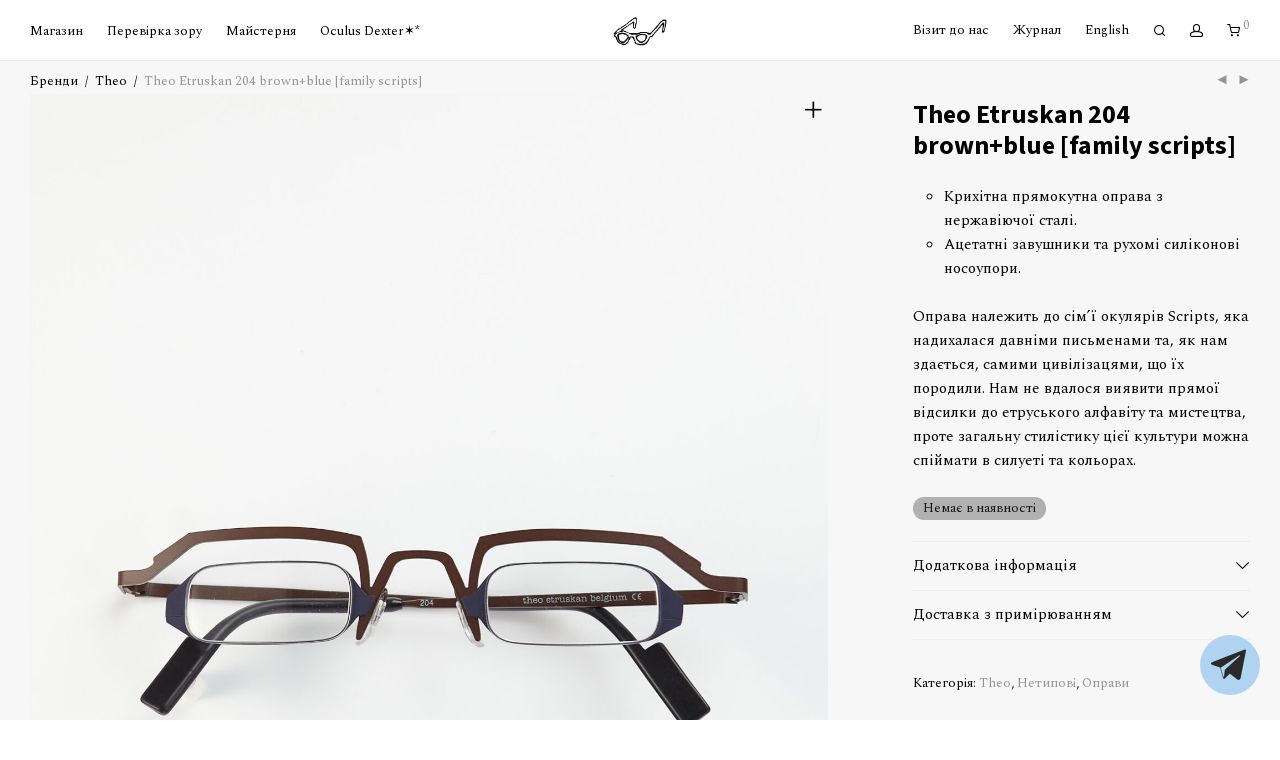

--- FILE ---
content_type: text/html; charset=UTF-8
request_url: https://helloglasses.com/shop/theo-etruskan-204-brownblue-family-scripts/
body_size: 29726
content:
<!DOCTYPE html>

<html lang="uk" class="footer-sticky-1">
    <head>
        <meta charset="UTF-8">
        <meta name="viewport" content="width=device-width, initial-scale=1.0, maximum-scale=1.0, user-scalable=no">
		<meta name='robots' content='index, follow, max-image-preview:large, max-snippet:-1, max-video-preview:-1' />
	<style>img:is([sizes="auto" i], [sizes^="auto," i]) { contain-intrinsic-size: 3000px 1500px }</style>
	<link rel="alternate" hreflang="uk" href="https://helloglasses.com/shop/theo-etruskan-204-brownblue-family-scripts/" />
<link rel="alternate" hreflang="en" href="https://helloglasses.com/en/shop/theo-etruskan-204-brownblue-family-scripts/" />
<link rel="alternate" hreflang="x-default" href="https://helloglasses.com/shop/theo-etruskan-204-brownblue-family-scripts/" />
<!-- Google (gtag.js) DataLayer режиму згоди, доданого Site Kit -->
<script type="text/javascript" id="google_gtagjs-js-consent-mode-data-layer">
/* <![CDATA[ */
window.dataLayer = window.dataLayer || [];function gtag(){dataLayer.push(arguments);}
gtag('consent', 'default', {"ad_personalization":"denied","ad_storage":"denied","ad_user_data":"denied","analytics_storage":"denied","functionality_storage":"denied","security_storage":"denied","personalization_storage":"denied","region":["AT","BE","BG","CH","CY","CZ","DE","DK","EE","ES","FI","FR","GB","GR","HR","HU","IE","IS","IT","LI","LT","LU","LV","MT","NL","NO","PL","PT","RO","SE","SI","SK"],"wait_for_update":500});
window._googlesitekitConsentCategoryMap = {"statistics":["analytics_storage"],"marketing":["ad_storage","ad_user_data","ad_personalization"],"functional":["functionality_storage","security_storage"],"preferences":["personalization_storage"]};
window._googlesitekitConsents = {"ad_personalization":"denied","ad_storage":"denied","ad_user_data":"denied","analytics_storage":"denied","functionality_storage":"denied","security_storage":"denied","personalization_storage":"denied","region":["AT","BE","BG","CH","CY","CZ","DE","DK","EE","ES","FI","FR","GB","GR","HR","HU","IE","IS","IT","LI","LT","LU","LV","MT","NL","NO","PL","PT","RO","SE","SI","SK"],"wait_for_update":500};
/* ]]> */
</script>
<!-- Закінчення тегу Google (gtag.js) DataLayer режиму згоди, доданого Site Kit -->

	<!-- This site is optimized with the Yoast SEO plugin v26.0 - https://yoast.com/wordpress/plugins/seo/ -->
	<title>Theo Etruskan 204 brown+blue [family scripts] &#183; Hello Glasses</title>
	<link rel="canonical" href="https://helloglasses.com/shop/theo-etruskan-204-brownblue-family-scripts/" />
	<meta property="og:locale" content="uk_UA" />
	<meta property="og:type" content="article" />
	<meta property="og:title" content="Theo Etruskan 204 brown+blue [family scripts] &#183; Hello Glasses" />
	<meta property="og:description" content="Крихітна прямокутна оправа з нержавіючої сталі.  Ацетатні завушники та рухомі силіконові носоупори.  Оправа належить до сім’ї окулярів Scripts, яка надихалася давніми письменами та, як нам здається, самими цивілізацями, що їх породили. Нам не вдалося виявити прямої відсилки до етруського алфавіту та мистецтва, проте загальну стилістику цієї культури можна спіймати в силуеті та кольорах." />
	<meta property="og:url" content="https://helloglasses.com/shop/theo-etruskan-204-brownblue-family-scripts/" />
	<meta property="og:site_name" content="Hello Glasses" />
	<meta property="article:publisher" content="https://www.facebook.com/HelloGlasses" />
	<meta property="article:modified_time" content="2024-12-30T03:47:47+00:00" />
	<meta property="og:image" content="https://helloglasses.com/wp-content/uploads/2023/12/Theo-Etruskan-204-brownblue-family-scripts-6.jpg" />
	<meta property="og:image:width" content="1600" />
	<meta property="og:image:height" content="2000" />
	<meta property="og:image:type" content="image/jpeg" />
	<script type="application/ld+json" class="yoast-schema-graph">{"@context":"https://schema.org","@graph":[{"@type":"WebPage","@id":"https://helloglasses.com/shop/theo-etruskan-204-brownblue-family-scripts/","url":"https://helloglasses.com/shop/theo-etruskan-204-brownblue-family-scripts/","name":"Theo Etruskan 204 brown+blue [family scripts] &#183; Hello Glasses","isPartOf":{"@id":"https://helloglasses.com/#website"},"primaryImageOfPage":{"@id":"https://helloglasses.com/shop/theo-etruskan-204-brownblue-family-scripts/#primaryimage"},"image":{"@id":"https://helloglasses.com/shop/theo-etruskan-204-brownblue-family-scripts/#primaryimage"},"thumbnailUrl":"https://helloglasses.com/wp-content/uploads/2023/12/Theo-Etruskan-204-brownblue-family-scripts-6.jpg","datePublished":"2023-12-14T14:30:31+00:00","dateModified":"2024-12-30T03:47:47+00:00","breadcrumb":{"@id":"https://helloglasses.com/shop/theo-etruskan-204-brownblue-family-scripts/#breadcrumb"},"inLanguage":"uk","potentialAction":[{"@type":"ReadAction","target":["https://helloglasses.com/shop/theo-etruskan-204-brownblue-family-scripts/"]}]},{"@type":"ImageObject","inLanguage":"uk","@id":"https://helloglasses.com/shop/theo-etruskan-204-brownblue-family-scripts/#primaryimage","url":"https://helloglasses.com/wp-content/uploads/2023/12/Theo-Etruskan-204-brownblue-family-scripts-6.jpg","contentUrl":"https://helloglasses.com/wp-content/uploads/2023/12/Theo-Etruskan-204-brownblue-family-scripts-6.jpg","width":1600,"height":2000},{"@type":"BreadcrumbList","@id":"https://helloglasses.com/shop/theo-etruskan-204-brownblue-family-scripts/#breadcrumb","itemListElement":[{"@type":"ListItem","position":1,"name":"Главная","item":"https://helloglasses.com/"},{"@type":"ListItem","position":2,"name":"Всі товари","item":"https://helloglasses.com/all/"},{"@type":"ListItem","position":3,"name":"Theo Etruskan 204 brown+blue [family scripts]"}]},{"@type":"WebSite","@id":"https://helloglasses.com/#website","url":"https://helloglasses.com/","name":"Hello Glasses","description":"Захоплення, яке перетворилося на магазин оптики.","publisher":{"@id":"https://helloglasses.com/#organization"},"potentialAction":[{"@type":"SearchAction","target":{"@type":"EntryPoint","urlTemplate":"https://helloglasses.com/?s={search_term_string}"},"query-input":{"@type":"PropertyValueSpecification","valueRequired":true,"valueName":"search_term_string"}}],"inLanguage":"uk"},{"@type":"Organization","@id":"https://helloglasses.com/#organization","name":"Hello Glasses","url":"https://helloglasses.com/","logo":{"@type":"ImageObject","inLanguage":"uk","@id":"https://helloglasses.com/#/schema/logo/image/","url":"https://helloglasses.com/wp-content/uploads/2021/03/sun_icon.png","contentUrl":"https://helloglasses.com/wp-content/uploads/2021/03/sun_icon.png","width":400,"height":182,"caption":"Hello Glasses"},"image":{"@id":"https://helloglasses.com/#/schema/logo/image/"},"sameAs":["https://www.facebook.com/HelloGlasses","https://www.instagram.com/helloglasses/"]}]}</script>
	<!-- / Yoast SEO plugin. -->


<link rel='dns-prefetch' href='//www.googletagmanager.com' />
<link rel='dns-prefetch' href='//fonts.googleapis.com' />
<link rel='preconnect' href='https://fonts.gstatic.com' crossorigin />
<link rel="alternate" type="application/rss+xml" title="Hello Glasses &raquo; стрічка" href="https://helloglasses.com/feed/" />
<link rel="alternate" type="application/rss+xml" title="Hello Glasses &raquo; Канал коментарів" href="https://helloglasses.com/comments/feed/" />

<link rel='stylesheet' id='nm_js_composer_front-css' href='https://helloglasses.com/wp-content/themes/savoy/assets/css/visual-composer/nm-js_composer.css?ver=3.0.9' type='text/css' media='all' />
<link rel='stylesheet' id='wp-block-library-css' href='https://helloglasses.com/wp-includes/css/dist/block-library/style.min.css?ver=6.8.3' type='text/css' media='all' />
<style id='classic-theme-styles-inline-css' type='text/css'>
/*! This file is auto-generated */
.wp-block-button__link{color:#fff;background-color:#32373c;border-radius:9999px;box-shadow:none;text-decoration:none;padding:calc(.667em + 2px) calc(1.333em + 2px);font-size:1.125em}.wp-block-file__button{background:#32373c;color:#fff;text-decoration:none}
</style>
<style id='global-styles-inline-css' type='text/css'>
:root{--wp--preset--aspect-ratio--square: 1;--wp--preset--aspect-ratio--4-3: 4/3;--wp--preset--aspect-ratio--3-4: 3/4;--wp--preset--aspect-ratio--3-2: 3/2;--wp--preset--aspect-ratio--2-3: 2/3;--wp--preset--aspect-ratio--16-9: 16/9;--wp--preset--aspect-ratio--9-16: 9/16;--wp--preset--color--black: #000000;--wp--preset--color--cyan-bluish-gray: #abb8c3;--wp--preset--color--white: #ffffff;--wp--preset--color--pale-pink: #f78da7;--wp--preset--color--vivid-red: #cf2e2e;--wp--preset--color--luminous-vivid-orange: #ff6900;--wp--preset--color--luminous-vivid-amber: #fcb900;--wp--preset--color--light-green-cyan: #7bdcb5;--wp--preset--color--vivid-green-cyan: #00d084;--wp--preset--color--pale-cyan-blue: #8ed1fc;--wp--preset--color--vivid-cyan-blue: #0693e3;--wp--preset--color--vivid-purple: #9b51e0;--wp--preset--gradient--vivid-cyan-blue-to-vivid-purple: linear-gradient(135deg,rgba(6,147,227,1) 0%,rgb(155,81,224) 100%);--wp--preset--gradient--light-green-cyan-to-vivid-green-cyan: linear-gradient(135deg,rgb(122,220,180) 0%,rgb(0,208,130) 100%);--wp--preset--gradient--luminous-vivid-amber-to-luminous-vivid-orange: linear-gradient(135deg,rgba(252,185,0,1) 0%,rgba(255,105,0,1) 100%);--wp--preset--gradient--luminous-vivid-orange-to-vivid-red: linear-gradient(135deg,rgba(255,105,0,1) 0%,rgb(207,46,46) 100%);--wp--preset--gradient--very-light-gray-to-cyan-bluish-gray: linear-gradient(135deg,rgb(238,238,238) 0%,rgb(169,184,195) 100%);--wp--preset--gradient--cool-to-warm-spectrum: linear-gradient(135deg,rgb(74,234,220) 0%,rgb(151,120,209) 20%,rgb(207,42,186) 40%,rgb(238,44,130) 60%,rgb(251,105,98) 80%,rgb(254,248,76) 100%);--wp--preset--gradient--blush-light-purple: linear-gradient(135deg,rgb(255,206,236) 0%,rgb(152,150,240) 100%);--wp--preset--gradient--blush-bordeaux: linear-gradient(135deg,rgb(254,205,165) 0%,rgb(254,45,45) 50%,rgb(107,0,62) 100%);--wp--preset--gradient--luminous-dusk: linear-gradient(135deg,rgb(255,203,112) 0%,rgb(199,81,192) 50%,rgb(65,88,208) 100%);--wp--preset--gradient--pale-ocean: linear-gradient(135deg,rgb(255,245,203) 0%,rgb(182,227,212) 50%,rgb(51,167,181) 100%);--wp--preset--gradient--electric-grass: linear-gradient(135deg,rgb(202,248,128) 0%,rgb(113,206,126) 100%);--wp--preset--gradient--midnight: linear-gradient(135deg,rgb(2,3,129) 0%,rgb(40,116,252) 100%);--wp--preset--font-size--small: 13px;--wp--preset--font-size--medium: 20px;--wp--preset--font-size--large: 36px;--wp--preset--font-size--x-large: 42px;--wp--preset--spacing--20: 0.44rem;--wp--preset--spacing--30: 0.67rem;--wp--preset--spacing--40: 1rem;--wp--preset--spacing--50: 1.5rem;--wp--preset--spacing--60: 2.25rem;--wp--preset--spacing--70: 3.38rem;--wp--preset--spacing--80: 5.06rem;--wp--preset--shadow--natural: 6px 6px 9px rgba(0, 0, 0, 0.2);--wp--preset--shadow--deep: 12px 12px 50px rgba(0, 0, 0, 0.4);--wp--preset--shadow--sharp: 6px 6px 0px rgba(0, 0, 0, 0.2);--wp--preset--shadow--outlined: 6px 6px 0px -3px rgba(255, 255, 255, 1), 6px 6px rgba(0, 0, 0, 1);--wp--preset--shadow--crisp: 6px 6px 0px rgba(0, 0, 0, 1);}:where(.is-layout-flex){gap: 0.5em;}:where(.is-layout-grid){gap: 0.5em;}body .is-layout-flex{display: flex;}.is-layout-flex{flex-wrap: wrap;align-items: center;}.is-layout-flex > :is(*, div){margin: 0;}body .is-layout-grid{display: grid;}.is-layout-grid > :is(*, div){margin: 0;}:where(.wp-block-columns.is-layout-flex){gap: 2em;}:where(.wp-block-columns.is-layout-grid){gap: 2em;}:where(.wp-block-post-template.is-layout-flex){gap: 1.25em;}:where(.wp-block-post-template.is-layout-grid){gap: 1.25em;}.has-black-color{color: var(--wp--preset--color--black) !important;}.has-cyan-bluish-gray-color{color: var(--wp--preset--color--cyan-bluish-gray) !important;}.has-white-color{color: var(--wp--preset--color--white) !important;}.has-pale-pink-color{color: var(--wp--preset--color--pale-pink) !important;}.has-vivid-red-color{color: var(--wp--preset--color--vivid-red) !important;}.has-luminous-vivid-orange-color{color: var(--wp--preset--color--luminous-vivid-orange) !important;}.has-luminous-vivid-amber-color{color: var(--wp--preset--color--luminous-vivid-amber) !important;}.has-light-green-cyan-color{color: var(--wp--preset--color--light-green-cyan) !important;}.has-vivid-green-cyan-color{color: var(--wp--preset--color--vivid-green-cyan) !important;}.has-pale-cyan-blue-color{color: var(--wp--preset--color--pale-cyan-blue) !important;}.has-vivid-cyan-blue-color{color: var(--wp--preset--color--vivid-cyan-blue) !important;}.has-vivid-purple-color{color: var(--wp--preset--color--vivid-purple) !important;}.has-black-background-color{background-color: var(--wp--preset--color--black) !important;}.has-cyan-bluish-gray-background-color{background-color: var(--wp--preset--color--cyan-bluish-gray) !important;}.has-white-background-color{background-color: var(--wp--preset--color--white) !important;}.has-pale-pink-background-color{background-color: var(--wp--preset--color--pale-pink) !important;}.has-vivid-red-background-color{background-color: var(--wp--preset--color--vivid-red) !important;}.has-luminous-vivid-orange-background-color{background-color: var(--wp--preset--color--luminous-vivid-orange) !important;}.has-luminous-vivid-amber-background-color{background-color: var(--wp--preset--color--luminous-vivid-amber) !important;}.has-light-green-cyan-background-color{background-color: var(--wp--preset--color--light-green-cyan) !important;}.has-vivid-green-cyan-background-color{background-color: var(--wp--preset--color--vivid-green-cyan) !important;}.has-pale-cyan-blue-background-color{background-color: var(--wp--preset--color--pale-cyan-blue) !important;}.has-vivid-cyan-blue-background-color{background-color: var(--wp--preset--color--vivid-cyan-blue) !important;}.has-vivid-purple-background-color{background-color: var(--wp--preset--color--vivid-purple) !important;}.has-black-border-color{border-color: var(--wp--preset--color--black) !important;}.has-cyan-bluish-gray-border-color{border-color: var(--wp--preset--color--cyan-bluish-gray) !important;}.has-white-border-color{border-color: var(--wp--preset--color--white) !important;}.has-pale-pink-border-color{border-color: var(--wp--preset--color--pale-pink) !important;}.has-vivid-red-border-color{border-color: var(--wp--preset--color--vivid-red) !important;}.has-luminous-vivid-orange-border-color{border-color: var(--wp--preset--color--luminous-vivid-orange) !important;}.has-luminous-vivid-amber-border-color{border-color: var(--wp--preset--color--luminous-vivid-amber) !important;}.has-light-green-cyan-border-color{border-color: var(--wp--preset--color--light-green-cyan) !important;}.has-vivid-green-cyan-border-color{border-color: var(--wp--preset--color--vivid-green-cyan) !important;}.has-pale-cyan-blue-border-color{border-color: var(--wp--preset--color--pale-cyan-blue) !important;}.has-vivid-cyan-blue-border-color{border-color: var(--wp--preset--color--vivid-cyan-blue) !important;}.has-vivid-purple-border-color{border-color: var(--wp--preset--color--vivid-purple) !important;}.has-vivid-cyan-blue-to-vivid-purple-gradient-background{background: var(--wp--preset--gradient--vivid-cyan-blue-to-vivid-purple) !important;}.has-light-green-cyan-to-vivid-green-cyan-gradient-background{background: var(--wp--preset--gradient--light-green-cyan-to-vivid-green-cyan) !important;}.has-luminous-vivid-amber-to-luminous-vivid-orange-gradient-background{background: var(--wp--preset--gradient--luminous-vivid-amber-to-luminous-vivid-orange) !important;}.has-luminous-vivid-orange-to-vivid-red-gradient-background{background: var(--wp--preset--gradient--luminous-vivid-orange-to-vivid-red) !important;}.has-very-light-gray-to-cyan-bluish-gray-gradient-background{background: var(--wp--preset--gradient--very-light-gray-to-cyan-bluish-gray) !important;}.has-cool-to-warm-spectrum-gradient-background{background: var(--wp--preset--gradient--cool-to-warm-spectrum) !important;}.has-blush-light-purple-gradient-background{background: var(--wp--preset--gradient--blush-light-purple) !important;}.has-blush-bordeaux-gradient-background{background: var(--wp--preset--gradient--blush-bordeaux) !important;}.has-luminous-dusk-gradient-background{background: var(--wp--preset--gradient--luminous-dusk) !important;}.has-pale-ocean-gradient-background{background: var(--wp--preset--gradient--pale-ocean) !important;}.has-electric-grass-gradient-background{background: var(--wp--preset--gradient--electric-grass) !important;}.has-midnight-gradient-background{background: var(--wp--preset--gradient--midnight) !important;}.has-small-font-size{font-size: var(--wp--preset--font-size--small) !important;}.has-medium-font-size{font-size: var(--wp--preset--font-size--medium) !important;}.has-large-font-size{font-size: var(--wp--preset--font-size--large) !important;}.has-x-large-font-size{font-size: var(--wp--preset--font-size--x-large) !important;}
:where(.wp-block-post-template.is-layout-flex){gap: 1.25em;}:where(.wp-block-post-template.is-layout-grid){gap: 1.25em;}
:where(.wp-block-columns.is-layout-flex){gap: 2em;}:where(.wp-block-columns.is-layout-grid){gap: 2em;}
:root :where(.wp-block-pullquote){font-size: 1.5em;line-height: 1.6;}
</style>
<link rel='stylesheet' id='tcbfw-style-css' href='https://helloglasses.com/wp-content/plugins/telegram-contact-button/assets/css/style.css?ver=6.8.3' type='text/css' media='all' />
<link rel='stylesheet' id='tcbfw-animate-css' href='https://helloglasses.com/wp-content/plugins/telegram-contact-button/assets/css/ak86_animate.css?ver=6.8.3' type='text/css' media='all' />
<link rel='stylesheet' id='tcbfw-socicon-css' href='https://helloglasses.com/wp-content/plugins/telegram-contact-button/assets/css/socicon.css?ver=6.8.3' type='text/css' media='all' />
<link rel='stylesheet' id='wcml-dropdown-0-css' href='//helloglasses.com/wp-content/plugins/woocommerce-multilingual/templates/currency-switchers/legacy-dropdown/style.css?ver=5.5.1' type='text/css' media='all' />
<link rel='stylesheet' id='photoswipe-css' href='https://helloglasses.com/wp-content/plugins/woocommerce/assets/css/photoswipe/photoswipe.min.css?ver=10.1.1' type='text/css' media='all' />
<link rel='stylesheet' id='photoswipe-default-skin-css' href='https://helloglasses.com/wp-content/plugins/woocommerce/assets/css/photoswipe/default-skin/default-skin.min.css?ver=10.1.1' type='text/css' media='all' />
<style id='woocommerce-inline-inline-css' type='text/css'>
.woocommerce form .form-row .required { visibility: visible; }
</style>
<link rel='stylesheet' id='wpml-legacy-dropdown-0-css' href='https://helloglasses.com/wp-content/plugins/sitepress-multilingual-cms/templates/language-switchers/legacy-dropdown/style.min.css?ver=1' type='text/css' media='all' />
<style id='wpml-legacy-dropdown-0-inline-css' type='text/css'>
.wpml-ls-sidebars-footer{background-color:#f7f7f7;}.wpml-ls-sidebars-footer a, .wpml-ls-sidebars-footer .wpml-ls-sub-menu a, .wpml-ls-sidebars-footer .wpml-ls-sub-menu a:link, .wpml-ls-sidebars-footer li:not(.wpml-ls-current-language) .wpml-ls-link, .wpml-ls-sidebars-footer li:not(.wpml-ls-current-language) .wpml-ls-link:link {color:#a3a3a3;}.wpml-ls-sidebars-footer .wpml-ls-sub-menu a:hover,.wpml-ls-sidebars-footer .wpml-ls-sub-menu a:focus, .wpml-ls-sidebars-footer .wpml-ls-sub-menu a:link:hover, .wpml-ls-sidebars-footer .wpml-ls-sub-menu a:link:focus {color:#0a0a0a;}.wpml-ls-sidebars-footer .wpml-ls-current-language > a {color:#000000;}
</style>
<link rel='stylesheet' id='wpml-legacy-horizontal-list-0-css' href='https://helloglasses.com/wp-content/plugins/sitepress-multilingual-cms/templates/language-switchers/legacy-list-horizontal/style.min.css?ver=1' type='text/css' media='all' />
<link rel='stylesheet' id='wpml-menu-item-0-css' href='https://helloglasses.com/wp-content/plugins/sitepress-multilingual-cms/templates/language-switchers/menu-item/style.min.css?ver=1' type='text/css' media='all' />
<link rel='stylesheet' id='mono-btn-css' href='https://helloglasses.com/wp-content/plugins/mono-checkout/css/mono-btn.css?ver=1.11.0' type='text/css' media='all' />
<link rel='stylesheet' id='mono-single-css' href='https://helloglasses.com/wp-content/plugins/mono-checkout/css/mono-checkout-single.css?ver=1.11.0' type='text/css' media='all' />
<link rel='stylesheet' id='brands-styles-css' href='https://helloglasses.com/wp-content/plugins/woocommerce/assets/css/brands.css?ver=10.1.1' type='text/css' media='all' />
<link rel='stylesheet' id='normalize-css' href='https://helloglasses.com/wp-content/themes/savoy/assets/css/third-party/normalize.min.css?ver=3.0.2' type='text/css' media='all' />
<link rel='stylesheet' id='slick-slider-css' href='https://helloglasses.com/wp-content/themes/savoy/assets/css/third-party/slick.min.css?ver=1.5.5' type='text/css' media='all' />
<link rel='stylesheet' id='slick-slider-theme-css' href='https://helloglasses.com/wp-content/themes/savoy/assets/css/third-party/slick-theme.min.css?ver=1.5.5' type='text/css' media='all' />
<link rel='stylesheet' id='magnific-popup-css' href='https://helloglasses.com/wp-content/themes/savoy/assets/css/third-party/magnific-popup.min.css?ver=6.8.3' type='text/css' media='all' />
<link rel='stylesheet' id='nm-grid-css' href='https://helloglasses.com/wp-content/themes/savoy/assets/css/grid.css?ver=3.0.9' type='text/css' media='all' />
<link rel='stylesheet' id='nm-shop-css' href='https://helloglasses.com/wp-content/themes/savoy/assets/css/shop.css?ver=3.0.9' type='text/css' media='all' />
<link rel='stylesheet' id='nm-icons-css' href='https://helloglasses.com/wp-content/themes/savoy/assets/css/font-icons/theme-icons/theme-icons.min.css?ver=3.0.9' type='text/css' media='all' />
<link rel='stylesheet' id='nm-core-css' href='https://helloglasses.com/wp-content/themes/savoy/style.css?ver=3.0.9' type='text/css' media='all' />
<link rel='stylesheet' id='nm-elements-css' href='https://helloglasses.com/wp-content/themes/savoy/assets/css/elements.css?ver=3.0.9' type='text/css' media='all' />
<link rel="preload" as="style" href="https://fonts.googleapis.com/css?family=Spectral:400,700%7CSource%20Sans%203:400,700&#038;subset=cyrillic,cyrillic-ext&#038;display=swap&#038;ver=1768773878" /><link rel="stylesheet" href="https://fonts.googleapis.com/css?family=Spectral:400,700%7CSource%20Sans%203:400,700&#038;subset=cyrillic,cyrillic-ext&#038;display=swap&#038;ver=1768773878" media="print" onload="this.media='all'"><noscript><link rel="stylesheet" href="https://fonts.googleapis.com/css?family=Spectral:400,700%7CSource%20Sans%203:400,700&#038;subset=cyrillic,cyrillic-ext&#038;display=swap&#038;ver=1768773878" /></noscript><link rel='stylesheet' id='nm-child-theme-css' href='https://helloglasses.com/wp-content/themes/savoy-child/style.css?ver=6.8.3' type='text/css' media='all' />
<script type="text/javascript" id="wpml-cookie-js-extra">
/* <![CDATA[ */
var wpml_cookies = {"wp-wpml_current_language":{"value":"uk","expires":1,"path":"\/"}};
var wpml_cookies = {"wp-wpml_current_language":{"value":"uk","expires":1,"path":"\/"}};
/* ]]> */
</script>
<script type="text/javascript" src="https://helloglasses.com/wp-content/plugins/sitepress-multilingual-cms/res/js/cookies/language-cookie.js?ver=476000" id="wpml-cookie-js" defer="defer" data-wp-strategy="defer"></script>
<script type="text/javascript" src="https://helloglasses.com/wp-includes/js/jquery/jquery.min.js?ver=3.7.1" id="jquery-core-js"></script>
<script type="text/javascript" src="https://helloglasses.com/wp-includes/js/jquery/jquery-migrate.min.js?ver=3.4.1" id="jquery-migrate-js"></script>
<script type="text/javascript" src="https://helloglasses.com/wp-content/plugins/woocommerce/assets/js/jquery-blockui/jquery.blockUI.min.js?ver=2.7.0-wc.10.1.1" id="jquery-blockui-js" data-wp-strategy="defer"></script>
<script type="text/javascript" id="wc-add-to-cart-js-extra">
/* <![CDATA[ */
var wc_add_to_cart_params = {"ajax_url":"\/wp-admin\/admin-ajax.php","wc_ajax_url":"\/?wc-ajax=%%endpoint%%","i18n_view_cart":"\u041f\u0435\u0440\u0435\u0433\u043b\u044f\u043d\u0443\u0442\u0438 \u043a\u043e\u0448\u0438\u043a","cart_url":"https:\/\/helloglasses.com\/cart\/","is_cart":"","cart_redirect_after_add":"no"};
/* ]]> */
</script>
<script type="text/javascript" src="https://helloglasses.com/wp-content/plugins/woocommerce/assets/js/frontend/add-to-cart.min.js?ver=10.1.1" id="wc-add-to-cart-js" defer="defer" data-wp-strategy="defer"></script>
<script type="text/javascript" src="https://helloglasses.com/wp-content/plugins/woocommerce/assets/js/flexslider/jquery.flexslider.min.js?ver=2.7.2-wc.10.1.1" id="flexslider-js" defer="defer" data-wp-strategy="defer"></script>
<script type="text/javascript" src="https://helloglasses.com/wp-content/plugins/woocommerce/assets/js/photoswipe/photoswipe.min.js?ver=4.1.1-wc.10.1.1" id="photoswipe-js" defer="defer" data-wp-strategy="defer"></script>
<script type="text/javascript" src="https://helloglasses.com/wp-content/plugins/woocommerce/assets/js/photoswipe/photoswipe-ui-default.min.js?ver=4.1.1-wc.10.1.1" id="photoswipe-ui-default-js" defer="defer" data-wp-strategy="defer"></script>
<script type="text/javascript" id="wc-single-product-js-extra">
/* <![CDATA[ */
var wc_single_product_params = {"i18n_required_rating_text":"\u0411\u0443\u0434\u044c \u043b\u0430\u0441\u043a\u0430, \u043e\u0446\u0456\u043d\u0456\u0442\u044c","i18n_rating_options":["1 \u0437 5 \u0437\u0456\u0440\u043e\u043a","2 \u0437 5 \u0437\u0456\u0440\u043e\u043a","3 \u0437 5 \u0437\u0456\u0440\u043e\u043a","4 \u0437 5 \u0437\u0456\u0440\u043e\u043a","5 \u0437 5 \u0437\u0456\u0440\u043e\u043a"],"i18n_product_gallery_trigger_text":"\u041f\u0435\u0440\u0435\u0433\u043b\u044f\u0434 \u0433\u0430\u043b\u0435\u0440\u0435\u0457 \u0437\u043e\u0431\u0440\u0430\u0436\u0435\u043d\u044c \u0443 \u043f\u043e\u0432\u043d\u043e\u0435\u043a\u0440\u0430\u043d\u043d\u043e\u043c\u0443 \u0440\u0435\u0436\u0438\u043c\u0456","review_rating_required":"no","flexslider":{"rtl":false,"animation":"fade","smoothHeight":false,"directionNav":true,"controlNav":"thumbnails","slideshow":false,"animationSpeed":300,"animationLoop":true,"allowOneSlide":false},"zoom_enabled":"","zoom_options":[],"photoswipe_enabled":"1","photoswipe_options":{"shareEl":true,"closeOnScroll":false,"history":false,"hideAnimationDuration":0,"showAnimationDuration":0,"showHideOpacity":true,"bgOpacity":1,"loop":false,"closeOnVerticalDrag":false,"barsSize":{"top":0,"bottom":0},"tapToClose":true,"tapToToggleControls":false,"shareButtons":[{"id":"facebook","label":"Share on Facebook","url":"https:\/\/www.facebook.com\/sharer\/sharer.php?u={{url}}"},{"id":"twitter","label":"Tweet","url":"https:\/\/twitter.com\/intent\/tweet?text={{text}}&url={{url}}"},{"id":"pinterest","label":"Pin it","url":"http:\/\/www.pinterest.com\/pin\/create\/button\/?url={{url}}&media={{image_url}}&description={{text}}"},{"id":"download","label":"Download image","url":"{{raw_image_url}}","download":true}]},"flexslider_enabled":"1"};
/* ]]> */
</script>
<script type="text/javascript" src="https://helloglasses.com/wp-content/plugins/woocommerce/assets/js/frontend/single-product.min.js?ver=10.1.1" id="wc-single-product-js" defer="defer" data-wp-strategy="defer"></script>
<script type="text/javascript" src="https://helloglasses.com/wp-content/plugins/woocommerce/assets/js/js-cookie/js.cookie.min.js?ver=2.1.4-wc.10.1.1" id="js-cookie-js" data-wp-strategy="defer"></script>
<script type="text/javascript" src="https://helloglasses.com/wp-content/plugins/sitepress-multilingual-cms/templates/language-switchers/legacy-dropdown/script.min.js?ver=1" id="wpml-legacy-dropdown-0-js"></script>
<script type="text/javascript" id="mono-frontend-handlers-js-extra">
/* <![CDATA[ */
var mono = {"ajax_url":"https:\/\/helloglasses.com\/wp-admin\/admin-ajax.php"};
/* ]]> */
</script>
<script type="text/javascript" src="https://helloglasses.com/wp-content/plugins/mono-checkout/js/frontend-handlers.js?ver=1.11.0" id="mono-frontend-handlers-js"></script>
<script type="text/javascript" id="zxcvbn-async-js-extra">
/* <![CDATA[ */
var _zxcvbnSettings = {"src":"https:\/\/helloglasses.com\/wp-includes\/js\/zxcvbn.min.js"};
/* ]]> */
</script>
<script type="text/javascript" src="https://helloglasses.com/wp-includes/js/zxcvbn-async.min.js?ver=1.0" id="zxcvbn-async-js"></script>
<script type="text/javascript" src="https://helloglasses.com/wp-includes/js/dist/hooks.min.js?ver=4d63a3d491d11ffd8ac6" id="wp-hooks-js"></script>
<script type="text/javascript" src="https://helloglasses.com/wp-includes/js/dist/i18n.min.js?ver=5e580eb46a90c2b997e6" id="wp-i18n-js"></script>
<script type="text/javascript" id="wp-i18n-js-after">
/* <![CDATA[ */
wp.i18n.setLocaleData( { 'text direction\u0004ltr': [ 'ltr' ] } );
/* ]]> */
</script>
<script type="text/javascript" id="password-strength-meter-js-extra">
/* <![CDATA[ */
var pwsL10n = {"unknown":"\u0421\u0438\u043b\u0430 \u043f\u0430\u0440\u043e\u043b\u044e \u043d\u0435\u0432\u0456\u0434\u043e\u043c\u0430","short":"\u0414\u0443\u0436\u0435 \u0441\u043b\u0430\u0431\u043a\u0438\u0439","bad":"\u0421\u043b\u0430\u0431\u043a\u0438\u0439","good":"\u0421\u0435\u0440\u0435\u0434\u043d\u0456\u0439","strong":"\u0421\u0438\u043b\u044c\u043d\u0438\u0439","mismatch":"\u041f\u0430\u0440\u043e\u043b\u0456 \u043d\u0435 \u0441\u043f\u0456\u0432\u043f\u0430\u0434\u0430\u044e\u0442\u044c"};
/* ]]> */
</script>
<script type="text/javascript" id="password-strength-meter-js-translations">
/* <![CDATA[ */
( function( domain, translations ) {
	var localeData = translations.locale_data[ domain ] || translations.locale_data.messages;
	localeData[""].domain = domain;
	wp.i18n.setLocaleData( localeData, domain );
} )( "default", {"translation-revision-date":"2025-04-18 20:08:54+0000","generator":"GlotPress\/4.0.1","domain":"messages","locale_data":{"messages":{"":{"domain":"messages","plural-forms":"nplurals=3; plural=(n % 10 == 1 && n % 100 != 11) ? 0 : ((n % 10 >= 2 && n % 10 <= 4 && (n % 100 < 12 || n % 100 > 14)) ? 1 : 2);","lang":"uk_UA"},"%1$s is deprecated since version %2$s! Use %3$s instead. Please consider writing more inclusive code.":["%1$s \u0437\u0430\u0441\u0442\u0430\u0440\u0456\u043b\u0430 \u0437 \u0432\u0435\u0440\u0441\u0456\u0457 %2$s! \u0417\u0430\u043c\u0456\u0441\u0442\u044c \u043d\u0435\u0457 \u0432\u0438\u043a\u043e\u0440\u0438\u0441\u0442\u043e\u0432\u0443\u0439\u0442\u0435 %3$s. \u0411\u0443\u0434\u044c \u043b\u0430\u0441\u043a\u0430, \u0440\u043e\u0437\u0433\u043b\u044f\u043d\u044c\u0442\u0435 \u043c\u043e\u0436\u043b\u0438\u0432\u0456\u0441\u0442\u044c \u043d\u0430\u043f\u0438\u0441\u0430\u043d\u043d\u044f \u0431\u0456\u043b\u044c\u0448 \u0456\u043d\u043a\u043b\u044e\u0437\u0438\u0432\u043d\u043e\u0457 \u043a\u043e\u0434\u0443."]}},"comment":{"reference":"wp-admin\/js\/password-strength-meter.js"}} );
/* ]]> */
</script>
<script type="text/javascript" src="https://helloglasses.com/wp-admin/js/password-strength-meter.min.js?ver=6.8.3" id="password-strength-meter-js"></script>
<script type="text/javascript" id="wc-password-strength-meter-js-extra">
/* <![CDATA[ */
var wc_password_strength_meter_params = {"min_password_strength":"3","i18n_password_error":"\u0411\u0443\u0434\u044c \u043b\u0430\u0441\u043a\u0430, \u0432\u0432\u0435\u0434\u0456\u0442\u044c \u043d\u0430\u0434\u0456\u0439\u043d\u0456\u0448\u0438\u0439 \u043f\u0430\u0440\u043e\u043b\u044c.","i18n_password_hint":"\u041f\u0456\u0434\u043a\u0430\u0437\u043a\u0430: \u041f\u0430\u0440\u043e\u043b\u044c \u043f\u043e\u0432\u0438\u043d\u0435\u043d \u043c\u0430\u0442\u0438 \u0449\u043e\u043d\u0430\u0439\u043c\u0435\u043d\u0448\u0435 12 \u0441\u0438\u043c\u0432\u043e\u043b\u0456\u0432. \u0429\u043e\u0431 \u0437\u0440\u043e\u0431\u0438\u0442\u0438 \u0439\u043e\u0433\u043e \u0441\u0438\u043b\u044c\u043d\u0456\u0448\u0438\u043c, \u0432\u0438\u043a\u043e\u0440\u0438\u0441\u0442\u043e\u0432\u0443\u0439\u0442\u0435 \u0432\u0435\u043b\u0438\u043a\u0456 \u0442\u0430 \u043c\u0430\u043b\u0435\u043d\u044c\u043a\u0456 \u0431\u0443\u043a\u0432\u0438, \u0446\u0438\u0444\u0440\u0438, \u0442\u0430 \u0441\u043f\u0435\u0446\u0456\u0430\u043b\u044c\u043d\u0456 \u0441\u0438\u043c\u0432\u043e\u043b\u0438."};
var wc_password_strength_meter_params = {"min_password_strength":"3","stop_checkout":"","i18n_password_error":"\u0411\u0443\u0434\u044c \u043b\u0430\u0441\u043a\u0430, \u0432\u0432\u0435\u0434\u0456\u0442\u044c \u043d\u0430\u0434\u0456\u0439\u043d\u0456\u0448\u0438\u0439 \u043f\u0430\u0440\u043e\u043b\u044c.","i18n_password_hint":"\u041f\u0456\u0434\u043a\u0430\u0437\u043a\u0430: \u041f\u0430\u0440\u043e\u043b\u044c \u043f\u043e\u0432\u0438\u043d\u0435\u043d \u043c\u0430\u0442\u0438 \u0449\u043e\u043d\u0430\u0439\u043c\u0435\u043d\u0448\u0435 12 \u0441\u0438\u043c\u0432\u043e\u043b\u0456\u0432. \u0429\u043e\u0431 \u0437\u0440\u043e\u0431\u0438\u0442\u0438 \u0439\u043e\u0433\u043e \u0441\u0438\u043b\u044c\u043d\u0456\u0448\u0438\u043c, \u0432\u0438\u043a\u043e\u0440\u0438\u0441\u0442\u043e\u0432\u0443\u0439\u0442\u0435 \u0432\u0435\u043b\u0438\u043a\u0456 \u0442\u0430 \u043c\u0430\u043b\u0435\u043d\u044c\u043a\u0456 \u0431\u0443\u043a\u0432\u0438, \u0446\u0438\u0444\u0440\u0438, \u0442\u0430 \u0441\u043f\u0435\u0446\u0456\u0430\u043b\u044c\u043d\u0456 \u0441\u0438\u043c\u0432\u043e\u043b\u0438."};
/* ]]> */
</script>
<script type="text/javascript" src="https://helloglasses.com/wp-content/plugins/woocommerce/assets/js/frontend/password-strength-meter.min.js?ver=10.1.1" id="wc-password-strength-meter-js" defer="defer" data-wp-strategy="defer"></script>
<script type="text/javascript" id="wc-cart-fragments-js-extra">
/* <![CDATA[ */
var wc_cart_fragments_params = {"ajax_url":"\/wp-admin\/admin-ajax.php","wc_ajax_url":"\/?wc-ajax=%%endpoint%%","cart_hash_key":"wc_cart_hash_d18b767dde9edbc26d6502677c539364-uk","fragment_name":"wc_fragments_d18b767dde9edbc26d6502677c539364","request_timeout":"5000"};
/* ]]> */
</script>
<script type="text/javascript" src="https://helloglasses.com/wp-content/plugins/woocommerce/assets/js/frontend/cart-fragments.min.js?ver=10.1.1" id="wc-cart-fragments-js" defer="defer" data-wp-strategy="defer"></script>

<!-- Початок фрагмента тегу Google (gtag.js), доданого за допомогою Site Kit -->
<!-- Фрагмент Google Analytics, доданий Site Kit -->
<!-- Фрагмент Google Ads додано за допомогою Site Kit -->
<script type="text/javascript" src="https://www.googletagmanager.com/gtag/js?id=GT-T9KB2H" id="google_gtagjs-js" async></script>
<script type="text/javascript" id="google_gtagjs-js-after">
/* <![CDATA[ */
window.dataLayer = window.dataLayer || [];function gtag(){dataLayer.push(arguments);}
gtag("set","linker",{"domains":["helloglasses.com"]});
gtag("js", new Date());
gtag("set", "developer_id.dZTNiMT", true);
gtag("config", "GT-T9KB2H", {"googlesitekit_post_type":"product"});
gtag("config", "AW-956979049");
 window._googlesitekit = window._googlesitekit || {}; window._googlesitekit.throttledEvents = []; window._googlesitekit.gtagEvent = (name, data) => { var key = JSON.stringify( { name, data } ); if ( !! window._googlesitekit.throttledEvents[ key ] ) { return; } window._googlesitekit.throttledEvents[ key ] = true; setTimeout( () => { delete window._googlesitekit.throttledEvents[ key ]; }, 5 ); gtag( "event", name, { ...data, event_source: "site-kit" } ); }; 
/* ]]> */
</script>
<script></script><link rel="https://api.w.org/" href="https://helloglasses.com/wp-json/" /><link rel="alternate" title="JSON" type="application/json" href="https://helloglasses.com/wp-json/wp/v2/product/53033" /><link rel="EditURI" type="application/rsd+xml" title="RSD" href="https://helloglasses.com/xmlrpc.php?rsd" />
<meta name="generator" content="WordPress 6.8.3" />
<meta name="generator" content="WooCommerce 10.1.1" />
<link rel='shortlink' href='https://helloglasses.com/?p=53033' />
<link rel="alternate" title="oEmbed (JSON)" type="application/json+oembed" href="https://helloglasses.com/wp-json/oembed/1.0/embed?url=https%3A%2F%2Fhelloglasses.com%2Fshop%2Ftheo-etruskan-204-brownblue-family-scripts%2F" />
<link rel="alternate" title="oEmbed (XML)" type="text/xml+oembed" href="https://helloglasses.com/wp-json/oembed/1.0/embed?url=https%3A%2F%2Fhelloglasses.com%2Fshop%2Ftheo-etruskan-204-brownblue-family-scripts%2F&#038;format=xml" />
<meta name="generator" content="WPML ver:4.7.6 stt:1,54;" />
<meta name="generator" content="Site Kit by Google 1.160.0" /><meta name="generator" content="Redux 4.5.7" /><!-- Google site verification - Google for WooCommerce -->
<meta name="google-site-verification" content="5jWvtjwUlSpe3YMK54yilMb0uuJLx3709LmQJcB0bZk" />
	<noscript><style>.woocommerce-product-gallery{ opacity: 1 !important; }</style></noscript>
				<script  type="text/javascript">
				!function(f,b,e,v,n,t,s){if(f.fbq)return;n=f.fbq=function(){n.callMethod?
					n.callMethod.apply(n,arguments):n.queue.push(arguments)};if(!f._fbq)f._fbq=n;
					n.push=n;n.loaded=!0;n.version='2.0';n.queue=[];t=b.createElement(e);t.async=!0;
					t.src=v;s=b.getElementsByTagName(e)[0];s.parentNode.insertBefore(t,s)}(window,
					document,'script','https://connect.facebook.net/en_US/fbevents.js');
			</script>
			<!-- WooCommerce Facebook Integration Begin -->
			<script  type="text/javascript">

				fbq('init', '1034976824002079', {}, {
    "agent": "woocommerce_0-10.1.1-3.5.6"
});

				document.addEventListener( 'DOMContentLoaded', function() {
					// Insert placeholder for events injected when a product is added to the cart through AJAX.
					document.body.insertAdjacentHTML( 'beforeend', '<div class=\"wc-facebook-pixel-event-placeholder\"></div>' );
				}, false );

			</script>
			<!-- WooCommerce Facebook Integration End -->
			<meta name="generator" content="Powered by WPBakery Page Builder - drag and drop page builder for WordPress."/>
<link rel="icon" href="https://helloglasses.com/wp-content/uploads/2021/03/cropped-optical_icon-1-32x32.png" sizes="32x32" />
<link rel="icon" href="https://helloglasses.com/wp-content/uploads/2021/03/cropped-optical_icon-1-192x192.png" sizes="192x192" />
<link rel="apple-touch-icon" href="https://helloglasses.com/wp-content/uploads/2021/03/cropped-optical_icon-1-180x180.png" />
<meta name="msapplication-TileImage" content="https://helloglasses.com/wp-content/uploads/2021/03/cropped-optical_icon-1-270x270.png" />
<style type="text/css" class="nm-custom-styles">:root{ --nm--font-size-xsmall:11px;--nm--font-size-small:13px;--nm--font-size-medium:15px;--nm--font-size-large:15px;--nm--color-font:#000000;--nm--color-font-strong:#000000;--nm--color-font-highlight:#959595;--nm--color-border:#EDEDED;--nm--color-button:#FFFFFF;--nm--color-button-background:#000000;--nm--color-body-background:#FFFFFF;--nm--border-radius-container:0px;--nm--border-radius-image:0px;--nm--border-radius-image-fullwidth:0px;--nm--border-radius-inputs:0px;--nm--border-radius-button:9px;--nm--mobile-menu-color-font:#000000;--nm--mobile-menu-color-font-hover:#959595;--nm--mobile-menu-color-border:#D6D6D6;--nm--mobile-menu-color-background:#F7F7F7;--nm--shop-preloader-color:#ffffff;--nm--shop-preloader-gradient:linear-gradient(90deg, rgba(238,238,238,0) 20%, rgba(238,238,238,0.3) 50%, rgba(238,238,238,0) 70%);--nm--shop-rating-color:#DC9814;--nm--single-product-background-color:#F7F7F7;--nm--single-product-background-color-mobile:#FFFFFF;--nm--single-product-mobile-gallery-width:1180px;}body{font-family:"Spectral",sans-serif;}h1,h2,h3,h4,h5,h6,.nm-alt-font{font-family:"Source Sans 3",sans-serif;}.nm-menu li a{font-family:"Spectral",sans-serif;font-size:13px;font-weight:normal;}#nm-mobile-menu .menu > li > a{font-family:"Spectral",sans-serif;font-weight:normal;}#nm-mobile-menu-main-ul.menu > li > a{font-size:19px;}#nm-mobile-menu-secondary-ul.menu li a,#nm-mobile-menu .sub-menu a{font-size:13px;}.vc_tta.vc_tta-accordion .vc_tta-panel-title > a,.vc_tta.vc_general .vc_tta-tab > a,.nm-team-member-content h2,.nm-post-slider-content h3,.vc_pie_chart .wpb_pie_chart_heading,.wpb_content_element .wpb_tour_tabs_wrapper .wpb_tabs_nav a,.wpb_content_element .wpb_accordion_header a,#order_review .shop_table tfoot .order-total,#order_review .shop_table tfoot .order-total,.cart-collaterals .shop_table tr.order-total,.shop_table.cart .nm-product-details a,#nm-shop-sidebar-popup #nm-shop-search input,.nm-shop-categories li a,.nm-shop-filter-menu li a,.woocommerce-message,.woocommerce-info,.woocommerce-error,blockquote,.commentlist .comment .comment-text .meta strong,.nm-related-posts-content h3,.nm-blog-no-results h1,.nm-term-description,.nm-blog-categories-list li a,.nm-blog-categories-toggle li a,.nm-blog-heading h1,#nm-mobile-menu-top-ul .nm-mobile-menu-item-search input{font-size:15px;}@media all and (max-width:768px){.vc_toggle_title h3{font-size:15px;}}@media all and (max-width:400px){#nm-shop-search input{font-size:15px;}}.add_to_cart_inline .add_to_cart_button,.add_to_cart_inline .amount,.nm-product-category-text > a,.nm-testimonial-description,.nm-feature h3,.nm_btn,.vc_toggle_content,.nm-message-box,.wpb_text_column,#nm-wishlist-table ul li.title .woocommerce-loop-product__title,.nm-order-track-top p,.customer_details h3,.woocommerce-order-details .order_details tbody,.woocommerce-MyAccount-content .shop_table tr th,.woocommerce-MyAccount-navigation ul li a,.nm-MyAccount-user-info .nm-username,.nm-MyAccount-dashboard,.nm-myaccount-lost-reset-password h2,.nm-login-form-divider span,.woocommerce-thankyou-order-details li strong,.woocommerce-order-received h3,#order_review .shop_table tbody .product-name,.woocommerce-checkout .nm-coupon-popup-wrap .nm-shop-notice,.nm-checkout-login-coupon .nm-shop-notice,.shop_table.cart .nm-product-quantity-pricing .product-subtotal,.shop_table.cart .product-quantity,.shop_attributes tr th,.shop_attributes tr td,#tab-description,.woocommerce-tabs .tabs li a,.woocommerce-product-details__short-description,.nm-shop-no-products h3,.nm-infload-controls a,#nm-shop-browse-wrap .term-description,.list_nosep .nm-shop-categories .nm-shop-sub-categories li a,.nm-shop-taxonomy-text .term-description,.nm-shop-loop-details h3,.woocommerce-loop-category__title,div.wpcf7-response-output,.wpcf7 .wpcf7-form-control,.widget_search button,.widget_product_search #searchsubmit,#wp-calendar caption,.widget .nm-widget-title,.post .entry-content,.comment-form p label,.no-comments,.commentlist .pingback p,.commentlist .trackback p,.commentlist .comment .comment-text .description,.nm-search-results .nm-post-content,.post-password-form > p:first-child,.nm-post-pagination a .long-title,.nm-blog-list .nm-post-content,.nm-blog-grid .nm-post-content,.nm-blog-classic .nm-post-content,.nm-blog-pagination a,.nm-blog-categories-list.columns li a,.page-numbers li a,.page-numbers li span,#nm-widget-panel .total,#nm-widget-panel .nm-cart-panel-item-price .amount,#nm-widget-panel .quantity .qty,#nm-widget-panel .nm-cart-panel-quantity-pricing > span.quantity,#nm-widget-panel .product-quantity,.nm-cart-panel-product-title,#nm-widget-panel .product_list_widget .empty,#nm-cart-panel-loader h5,.nm-widget-panel-header,.button,input[type=submit]{font-size:15px;}@media all and (max-width:991px){#nm-shop-sidebar .widget .nm-widget-title,.nm-shop-categories li a{font-size:15px;}}@media all and (max-width:768px){.vc_tta.vc_tta-accordion .vc_tta-panel-title > a,.vc_tta.vc_tta-tabs.vc_tta-tabs-position-left .vc_tta-tab > a,.vc_tta.vc_tta-tabs.vc_tta-tabs-position-top .vc_tta-tab > a,.wpb_content_element .wpb_tour_tabs_wrapper .wpb_tabs_nav a,.wpb_content_element .wpb_accordion_header a,.nm-term-description{font-size:15px;}}@media all and (max-width:550px){.shop_table.cart .nm-product-details a,.nm-shop-notice,.nm-related-posts-content h3{font-size:15px;}}@media all and (max-width:400px){.nm-product-category-text .nm-product-category-heading,.nm-team-member-content h2,#nm-wishlist-empty h1,.cart-empty,.nm-shop-filter-menu li a,.nm-blog-categories-list li a{font-size:15px;}}.vc_progress_bar .vc_single_bar .vc_label,.woocommerce-tabs .tabs li a span,#nm-shop-sidebar-popup-reset-button,#nm-shop-sidebar-popup .nm-shop-sidebar .widget:last-child .nm-widget-title,#nm-shop-sidebar-popup .nm-shop-sidebar .widget .nm-widget-title,.woocommerce-loop-category__title .count,span.wpcf7-not-valid-tip,.widget_rss ul li .rss-date,.wp-caption-text,.comment-respond h3 #cancel-comment-reply-link,.nm-blog-categories-toggle li .count,.nm-menu-wishlist-count,.nm-menu li.nm-menu-offscreen .nm-menu-cart-count,.nm-menu-cart .count,.nm-menu .sub-menu li a,body{font-size:13px;}@media all and (max-width:768px){.wpcf7 .wpcf7-form-control{font-size:13px;}}@media all and (max-width:400px){.nm-blog-grid .nm-post-content,.header-mobile-default .nm-menu-cart.no-icon .count{font-size:13px;}}#nm-wishlist-table .nm-variations-list,.nm-MyAccount-user-info .nm-logout-button.border,#order_review .place-order noscript,#payment .payment_methods li .payment_box,#order_review .shop_table tfoot .woocommerce-remove-coupon,.cart-collaterals .shop_table tr.cart-discount td a,#nm-shop-sidebar-popup #nm-shop-search-notice,.wc-item-meta,.variation,.woocommerce-password-hint,.woocommerce-password-strength,.nm-validation-inline-notices .form-row.woocommerce-invalid-required-field:after{font-size:11px;}body{font-weight:normal;}h1, .h1-size{font-weight:bold;}h2, .h2-size{font-weight:normal;}h3, .h3-size{font-weight:normal;}h4, .h4-size,h5, .h5-size,h6, .h6-size{font-weight:normal;}body{color:#000000;}.nm-portfolio-single-back a span {background:#000000;}.mfp-close,.wpb_content_element .wpb_tour_tabs_wrapper .wpb_tabs_nav li.ui-tabs-active a,.vc_pie_chart .vc_pie_chart_value,.vc_progress_bar .vc_single_bar .vc_label .vc_label_units,.nm-testimonial-description,.form-row label,.woocommerce-form__label,#nm-shop-search-close:hover,.products .price .amount,.nm-shop-loop-actions > a,.nm-shop-loop-actions > a:active,.nm-shop-loop-actions > a:focus,.nm-infload-controls a,.woocommerce-breadcrumb a, .woocommerce-breadcrumb span,.variations,.woocommerce-grouped-product-list-item__label a,.woocommerce-grouped-product-list-item__price ins .amount,.woocommerce-grouped-product-list-item__price > .amount,.nm-quantity-wrap .quantity .nm-qty-minus,.nm-quantity-wrap .quantity .nm-qty-plus,.product .summary .single_variation_wrap .nm-quantity-wrap label:not(.nm-qty-label-abbrev),.woocommerce-tabs .tabs li.active a,.shop_attributes th,.product_meta,.shop_table.cart .nm-product-details a,.shop_table.cart .product-quantity,.shop_table.cart .nm-product-quantity-pricing .product-subtotal,.shop_table.cart .product-remove a,.cart-collaterals,.nm-cart-empty,#order_review .shop_table,#payment .payment_methods li label,.woocommerce-thankyou-order-details li strong,.wc-bacs-bank-details li strong,.nm-MyAccount-user-info .nm-username strong,.woocommerce-MyAccount-navigation ul li a:hover,.woocommerce-MyAccount-navigation ul li.is-active a,.woocommerce-table--order-details,#nm-wishlist-empty .note i,a.dark,a:hover,.nm-blog-heading h1 strong,.nm-post-header .nm-post-meta a,.nm-post-pagination a,.commentlist > li .comment-text .meta strong,.commentlist > li .comment-text .meta strong a,.comment-form p label,.entry-content strong,blockquote,blockquote p,.widget_search button,.widget_product_search #searchsubmit,.widget_recent_comments ul li .comment-author-link,.widget_recent_comments ul li:before{color:#000000;}@media all and (max-width: 991px){.nm-shop-menu .nm-shop-filter-menu li a:hover,.nm-shop-menu .nm-shop-filter-menu li.active a,#nm-shop-sidebar .widget.show .nm-widget-title,#nm-shop-sidebar .widget .nm-widget-title:hover{color:#000000;}}.nm-portfolio-single-back a:hover span{background:#000000;}.wpb_content_element .wpb_tour_tabs_wrapper .wpb_tabs_nav a,.wpb_content_element .wpb_accordion_header a,#nm-shop-search-close,.woocommerce-breadcrumb,.nm-single-product-menu a,.star-rating:before,.woocommerce-tabs .tabs li a,.product_meta span.sku,.product_meta a,.nm-post-meta,.nm-post-pagination a .short-title,.commentlist > li .comment-text .meta time{color:#959595;}.vc_toggle_title i,#nm-wishlist-empty p.icon i,h1{color:#000000;}h2{color:#000000;}h3{color:#000000;}h4, h5, h6{color:#000000;}a,a.dark:hover,a.gray:hover,a.invert-color:hover,.nm-highlight-text,.nm-highlight-text h1,.nm-highlight-text h2,.nm-highlight-text h3,.nm-highlight-text h4,.nm-highlight-text h5,.nm-highlight-text h6,.nm-highlight-text p,.nm-menu-wishlist-count,.nm-menu-cart a .count,.nm-menu li.nm-menu-offscreen .nm-menu-cart-count,.page-numbers li span.current,.page-numbers li a:hover,.nm-blog .sticky .nm-post-thumbnail:before,.nm-blog .category-sticky .nm-post-thumbnail:before,.nm-blog-categories-list li a:hover,.nm-blog-categories ul li.current-cat a,.widget ul li.active,.widget ul li a:hover,.widget ul li a:focus,.widget ul li a.active,#wp-calendar tbody td a,.nm-banner-link.type-txt:hover,.nm-banner.text-color-light .nm-banner-link.type-txt:hover,.nm-portfolio-categories li.current a,.add_to_cart_inline ins,.nm-product-categories.layout-separated .product-category:hover .nm-product-category-text > a,.woocommerce-breadcrumb a:hover,.products .price ins .amount,.products .price ins,.no-touch .nm-shop-loop-actions > a:hover,.nm-shop-menu ul li a:hover,.nm-shop-menu ul li.current-cat > a,.nm-shop-menu ul li.active a,.nm-shop-heading span,.nm-single-product-menu a:hover,.woocommerce-product-gallery__trigger:hover,.woocommerce-product-gallery .flex-direction-nav a:hover,.product-summary .price .amount,.product-summary .price ins,.product .summary .price .amount,.nm-product-wishlist-button-wrap a.added:active,.nm-product-wishlist-button-wrap a.added:focus,.nm-product-wishlist-button-wrap a.added:hover,.nm-product-wishlist-button-wrap a.added,.woocommerce-tabs .tabs li a span,.product_meta a:hover,.nm-order-view .commentlist li .comment-text .meta,.nm_widget_price_filter ul li.current,.post-type-archive-product .widget_product_categories .product-categories > li:first-child > a,.widget_product_categories ul li.current-cat > a,.widget_layered_nav ul li.chosen a,.widget_layered_nav_filters ul li.chosen a,.product_list_widget li ins .amount,.woocommerce.widget_rating_filter .wc-layered-nav-rating.chosen > a,.nm-wishlist-button.added:active,.nm-wishlist-button.added:focus,.nm-wishlist-button.added:hover,.nm-wishlist-button.added,.slick-prev:not(.slick-disabled):hover,.slick-next:not(.slick-disabled):hover,.flickity-button:hover,.nm-portfolio-categories li a:hover{color:#959595;}.nm-blog-categories ul li.current-cat a,.nm-portfolio-categories li.current a,.woocommerce-product-gallery.pagination-enabled .flex-control-thumbs li img.flex-active,.widget_layered_nav ul li.chosen a,.widget_layered_nav_filters ul li.chosen a,.slick-dots li.slick-active button,.flickity-page-dots .dot.is-selected{border-color:#959595;}.nm-image-overlay:before,.nm-image-overlay:after,.gallery-icon:before,.gallery-icon:after,.widget_tag_cloud a:hover,.widget_product_tag_cloud a:hover{background:#959595;}@media all and (max-width:400px){.woocommerce-product-gallery.pagination-enabled .flex-control-thumbs li img.flex-active,.slick-dots li.slick-active button,.flickity-page-dots .dot.is-selected{background:#959595;}}.header-border-1 .nm-header,.nm-blog-list .nm-post-divider,#nm-blog-pagination.infinite-load,.nm-post-pagination,.no-post-comments .nm-related-posts,.nm-footer-widgets.has-border,#nm-shop-browse-wrap.nm-shop-description-borders .term-description,.nm-shop-sidebar-default #nm-shop-sidebar .widget,.products.grid-list li:not(:last-child) .nm-shop-loop-product-wrap,.nm-infload-controls a,.woocommerce-tabs,.upsells,.related,.shop_table.cart tr td,#order_review .shop_table tbody tr th,#order_review .shop_table tbody tr td,#payment .payment_methods,#payment .payment_methods li,.woocommerce-MyAccount-orders tr td,.woocommerce-MyAccount-orders tr:last-child td,.woocommerce-table--order-details tbody tr td,.woocommerce-table--order-details tbody tr:first-child td,.woocommerce-table--order-details tfoot tr:last-child td,.woocommerce-table--order-details tfoot tr:last-child th,#nm-wishlist-table > ul > li,#nm-wishlist-table > ul:first-child > li,.wpb_accordion .wpb_accordion_section,.nm-portfolio-single-footer{border-color:#EDEDED;}.nm-search-results .nm-post-divider{background:#EDEDED;}.nm-blog-categories-list li span,.nm-portfolio-categories li span{color: #EDEDED;}.nm-post-meta:before,.nm-testimonial-author span:before{background:#EDEDED;}.nm-border-radius{border-radius:0px;}@media (max-width:1440px){.nm-page-wrap .elementor-column-gap-no .nm-banner-slider,.nm-page-wrap .elementor-column-gap-no .nm-banner,.nm-page-wrap .elementor-column-gap-no img,.nm-page-wrap .nm-row-full-nopad .nm-banner-slider,.nm-page-wrap .nm-row-full-nopad .nm-banner,.nm-page-wrap .nm-row-full-nopad .nm-banner-image,.nm-page-wrap .nm-row-full-nopad img{border-radius:var(--nm--border-radius-image-fullwidth);}}.button,input[type=submit],.widget_tag_cloud a, .widget_product_tag_cloud a,.add_to_cart_inline .add_to_cart_button,#nm-shop-sidebar-popup-button,.products.grid-list .nm-shop-loop-actions > a:first-of-type,.products.grid-list .nm-shop-loop-actions > a:first-child,#order_review .shop_table tbody .product-name .product-quantity{color:#FFFFFF;background-color:#000000;}.button:hover,input[type=submit]:hover.products.grid-list .nm-shop-loop-actions > a:first-of-type,.products.grid-list .nm-shop-loop-actions > a:first-child{color:#FFFFFF;}#nm-blog-pagination a,.button.border{border-color:#D5D5D5;}#nm-blog-pagination a,#nm-blog-pagination a:hover,.button.border,.button.border:hover{color:#000000;}#nm-blog-pagination a:not([disabled]):hover,.button.border:not([disabled]):hover{color:#000000;border-color:#000000;}.product-summary .quantity .nm-qty-minus,.product-summary .quantity .nm-qty-plus{color:#000000;}.nm-row{max-width:none;}.woocommerce-cart .nm-page-wrap-inner > .nm-row,.woocommerce-checkout .nm-page-wrap-inner > .nm-row{max-width:1280px;}@media (min-width: 1400px){.nm-row{padding-right:2.5%;padding-left:2.5%;}}.nm-page-wrap{background-color:#FFFFFF;}.nm-divider .nm-divider-title,.nm-header-search{background:#FFFFFF;}.woocommerce-cart .blockOverlay,.woocommerce-checkout .blockOverlay {background-color:#FFFFFF !important;}.nm-top-bar{border-color:transparent;background:#FFFFFF;}.nm-top-bar .nm-top-bar-text,.nm-top-bar .nm-top-bar-text a,.nm-top-bar .nm-menu > li > a,.nm-top-bar .nm-menu > li > a:hover,.nm-top-bar-social li i{color:#000000;}.nm-header-placeholder{height:60px;}.nm-header{line-height:60px;padding-top:0px;padding-bottom:0px;background:#FFFFFF;}.home .nm-header{background:#FFFFFF;}.mobile-menu-open .nm-header{background:#F7F7F7 !important;}.header-on-scroll .nm-header,.home.header-transparency.header-on-scroll .nm-header{background:#FFFFFF;}.header-on-scroll .nm-header:not(.static-on-scroll){padding-top:0px;padding-bottom:0px;}.nm-header.stacked .nm-header-logo,.nm-header.stacked-logo-centered .nm-header-logo,.nm-header.stacked-centered .nm-header-logo{padding-bottom:0px;}.nm-header-logo svg,.nm-header-logo img{height:60px;}@media all and (max-width:991px){.nm-header-placeholder{height:58px;}.nm-header{line-height:58px;padding-top:0px;padding-bottom:0px;}.nm-header.stacked .nm-header-logo,.nm-header.stacked-logo-centered .nm-header-logo,.nm-header.stacked-centered .nm-header-logo{padding-bottom:0px;}.nm-header-logo svg,.nm-header-logo img{height:58px;}}@media all and (max-width:400px){.nm-header-placeholder{height:58px;}.nm-header{line-height:58px;}.nm-header-logo svg,.nm-header-logo img{height:58px;}}.nm-menu li a{color:#000000;}.nm-menu li a:hover{color:#959595;}.header-transparency-light:not(.header-on-scroll):not(.mobile-menu-open) #nm-main-menu-ul > li > a,.header-transparency-light:not(.header-on-scroll):not(.mobile-menu-open) #nm-right-menu-ul > li > a{color:#000000;}.header-transparency-dark:not(.header-on-scroll):not(.mobile-menu-open) #nm-main-menu-ul > li > a,.header-transparency-dark:not(.header-on-scroll):not(.mobile-menu-open) #nm-right-menu-ul > li > a{color:#000000;}.header-transparency-light:not(.header-on-scroll):not(.mobile-menu-open) #nm-main-menu-ul > li > a:hover,.header-transparency-light:not(.header-on-scroll):not(.mobile-menu-open) #nm-right-menu-ul > li > a:hover{color:#959595;}.header-transparency-dark:not(.header-on-scroll):not(.mobile-menu-open) #nm-main-menu-ul > li > a:hover,.header-transparency-dark:not(.header-on-scroll):not(.mobile-menu-open) #nm-right-menu-ul > li > a:hover{color:#D6D6D6;}.no-touch .header-transparency-light:not(.header-on-scroll):not(.mobile-menu-open) .nm-header:hover{background-color:transparent;}.no-touch .header-transparency-dark:not(.header-on-scroll):not(.mobile-menu-open) .nm-header:hover{background-color:#FFFFFF;}.nm-menu .sub-menu{background:#FFFFFF;}.nm-menu .sub-menu li a{color:#000000;}.nm-menu .megamenu > .sub-menu > ul > li:not(.nm-menu-item-has-image) > a,.nm-menu .sub-menu li a .label,.nm-menu .sub-menu li a:hover{color:#959595;}.nm-menu .megamenu.full > .sub-menu{padding-top:50px;padding-bottom:0px;background:#000000;}.nm-menu .megamenu.full > .sub-menu > ul{max-width:1096px;}.nm-menu .megamenu.full .sub-menu li a{color:#FFFFFF;}.nm-menu .megamenu.full > .sub-menu > ul > li:not(.nm-menu-item-has-image) > a,.nm-menu .megamenu.full .sub-menu li a:hover{color:#959595;}.nm-menu .megamenu > .sub-menu > ul > li.nm-menu-item-has-image{border-right-color:#EEEEEE;}.nm-menu-icon span{background:#000000;}.header-transparency-light:not(.header-on-scroll):not(.mobile-menu-open) .nm-menu-icon span{background:#000000;}.header-transparency-dark:not(.header-on-scroll):not(.mobile-menu-open) .nm-menu-icon span{background:#000000;}#nm-mobile-menu-top-ul .nm-mobile-menu-item-search input,#nm-mobile-menu-top-ul .nm-mobile-menu-item-search span,.nm-mobile-menu-social-ul li a{color:#000000;}.no-touch #nm-mobile-menu .menu a:hover,#nm-mobile-menu .menu li.active > a,#nm-mobile-menu .menu > li.active > .nm-menu-toggle:before,#nm-mobile-menu .menu a .label,.nm-mobile-menu-social-ul li a:hover{color:#959595;}.nm-footer-widgets{padding-top:95px;padding-bottom:230px;background-color:#FFFFFF;}.nm-footer-widgets,.nm-footer-widgets .widget ul li a,.nm-footer-widgets a{color:#000000;}.nm-footer-widgets .widget .nm-widget-title{color:#000000;}.nm-footer-widgets .widget ul li a:hover,.nm-footer-widgets a:hover{color:#959595;}.nm-footer-widgets .widget_tag_cloud a:hover,.nm-footer-widgets .widget_product_tag_cloud a:hover{background:#959595;}@media all and (max-width:991px){.nm-footer-widgets{padding-top:65px;padding-bottom:0px;}}.nm-footer-bar{color:#000000;}.nm-footer-bar-inner{padding-top:30px;padding-bottom:50px;background-color:#FFFFFF;}.nm-footer-bar a{color:#000000;}.nm-footer-bar a:hover{color:#959595;}.nm-footer-bar .menu > li{border-bottom-color:#000000;}.nm-footer-bar-social a{color:#959595;}.nm-footer-bar-social a:hover{color:#000000;}@media all and (max-width:991px){.nm-footer-bar-inner{padding-top:70px;padding-bottom:30px;}}.nm-comments{background:#FFFFFF;}.nm-comments .commentlist > li,.nm-comments .commentlist .pingback,.nm-comments .commentlist .trackback{border-color:#EEEEEE;}#nm-shop-products-overlay,#nm-shop{background-color:#FFFFFF;}#nm-shop-taxonomy-header.has-image{height:389px;}.nm-shop-taxonomy-text-col{max-width:610px;}.nm-shop-taxonomy-text h1{color:#000000;}.nm-shop-taxonomy-text .term-description{color:#000000;}@media all and (max-width:991px){#nm-shop-taxonomy-header.has-image{height:370px;}}@media all and (max-width:768px){#nm-shop-taxonomy-header.has-image{height:250px;}} .nm-shop-widget-scroll{max-height:80px;}.onsale{color:#F1F1F1;background:#000000;}.nm-label-itsnew{color:#0F0F0F;background:#FFFFFF;}.products li.outofstock .nm-shop-loop-thumbnail > .woocommerce-LoopProduct-link:after{color:#474747;background:#EEEEEE;}.nm-shop-loop-thumbnail{background:#F7F7F7;}.nm-featured-video-icon{color:#F7F7F7;background:#000000;}@media all and (max-width:1080px){.woocommerce-product-gallery.pagination-enabled .flex-control-thumbs{background-color:#FFFFFF;}}.nm-variation-control.nm-variation-control-color li i{width:15px;height:15px;}.nm-variation-control.nm-variation-control-image li .nm-pa-image-thumbnail-wrap{width:51px;height:51px;}.error404 .nm-page-wrap{background-color:#F7F7F7;}.nm-page-not-found{background-color:#FFFFFF;}.page-id-83139 .nm-page-wrap {background: url(https://helloglasses.com/wp-content/uploads/2025/09/sheets-cell.png) center;}.page-id-36589 .nm-page-wrap {background: url(https://helloglasses.com/wp-content/uploads/2021/11/background_curly_sale.jpg) center;}.page-id-21648 .nm-page-wrap {background-color: #849D94;}.page-id-21648:not(.header-on-scroll) .nm-header {background: none !important; }.page-id-21648 .nm-header-placeholder {display: none !important;}.page-id-21648 .nm-menu li a {color: #fff;}.page-id-21648 .nm-shop-loop-details h3 a {color: #fff;}.page-id-21648 .products .price .amount {color: #fff;}.page-id-5817 .nm-footer-widgets.has-border {border-top: 0px;}.page-id-31479 .nm-page-wrap{background-color: darkgrey;}.page-id-31479 .nm-footer-bar-inner{background-color: darkgrey;}.page-id-31479 .nm-footer-widgets{background-color: darkgrey;}.page-id-31479 .nm-header-inner{background-color: darkgrey;}.postid-32291 .nm-post-body{background-color: #000;}.postid-32291 .nm-post-header h1 {color: #fff;}.postid-32291 .nm-post-meta {color: #fff;}.postid-36851 .nm-post-col {max-width: none !important;}.postid-36034 .nm-post-col {max-width: none !important;}.postid-27952 .nm-post-col {max-width: none !important;}.postid-35291 .nm-post-col {max-width: none !important;}.postid-19907 .nm-post-col {max-width: none !important;}.postid-18514 .nm-post-col {max-width: none !important;}.postid-18514 .nm-post-col {max-width: none !important;}.postid-18112 .nm-post-col {max-width: none !important;}.postid-17558 .nm-post-col {max-width: none !important;}.postid-36851 .nm-page-wrap {background-color: #849D94;}.page-id-6428 .nm-page-wrap {background-color: #131313;}.page-id-6428 .nm-header{background: #000000;}.page-id-6428 .nm-header-logo {-webkit-filter: invert(100%);filter: invert(100%);}.page-id-6428 .nm-menu li a {color: #ccc;}.page-id-6428 .nm-page-wrap-inner {background-color: #000;}.page-id-6428 .nm-footer{-webkit-filter: invert(100%);filter: invert(100%);}</style>
<style type="text/css" class="nm-translation-styles">.products li.outofstock .nm-shop-loop-thumbnail > .woocommerce-LoopProduct-link:after{content:"Немає в наявності";}.nm-validation-inline-notices .form-row.woocommerce-invalid-required-field:after{content:"Обов&#039;язкове поле";}.theme-savoy .wc-block-cart.wp-block-woocommerce-filled-cart-block:before{content:"Кошик";}</style>
<noscript><style> .wpb_animate_when_almost_visible { opacity: 1; }</style></noscript>
		<!-- Global site tag (gtag.js) - Google Ads: AW-956979049 - Google for WooCommerce -->
		<script async src="https://www.googletagmanager.com/gtag/js?id=AW-956979049"></script>
		<script>
			window.dataLayer = window.dataLayer || [];
			function gtag() { dataLayer.push(arguments); }
			gtag( 'consent', 'default', {
				analytics_storage: 'denied',
				ad_storage: 'denied',
				ad_user_data: 'denied',
				ad_personalization: 'denied',
				region: ['AT', 'BE', 'BG', 'HR', 'CY', 'CZ', 'DK', 'EE', 'FI', 'FR', 'DE', 'GR', 'HU', 'IS', 'IE', 'IT', 'LV', 'LI', 'LT', 'LU', 'MT', 'NL', 'NO', 'PL', 'PT', 'RO', 'SK', 'SI', 'ES', 'SE', 'GB', 'CH'],
				wait_for_update: 500,
			} );
			gtag('js', new Date());
			gtag('set', 'developer_id.dOGY3NW', true);
			gtag("config", "AW-956979049", { "groups": "GLA", "send_page_view": false });		</script>

		    </head>
    
	<body class="wp-singular product-template-default single single-product postid-53033 wp-theme-savoy wp-child-theme-savoy-child theme-savoy woocommerce woocommerce-page woocommerce-no-js nm-wpb-default nm-page-load-transition-0 nm-preload header-fixed header-mobile-default header-border-1 mobile-menu-layout-side cart-panel-light nm-shop-preloader-spinner wpb-js-composer js-comp-ver-8.6.1 vc_responsive">
        <script type="text/javascript">
/* <![CDATA[ */
gtag("event", "page_view", {send_to: "GLA"});
/* ]]> */
</script>
                
        <div class="nm-page-overflow">
            <div class="nm-page-wrap">
                                            
                <div class="nm-page-wrap-inner">
                    <div id="nm-header-placeholder" class="nm-header-placeholder"></div>

<header id="nm-header" class="nm-header centered resize-on-scroll mobile-menu-icon-bold clear">
        <div class="nm-header-inner">
        <div class="nm-row">
        
    <div class="nm-header-logo">
    <a href="https://helloglasses.com/">
        <img src="https://helloglasses.com/wp-content/uploads/2025/06/hg-icon.png" class="nm-logo" width="350" height="350" alt="Hello Glasses">
            </a>
</div>
    <div class="nm-main-menu-wrap col-xs-6">
        <nav class="nm-main-menu">
            <ul id="nm-main-menu-ul" class="nm-menu">
                <li class="nm-menu-offscreen menu-item-default">
                    <span class="nm-menu-cart-count count nm-count-zero">0</span>                    <a href="#" id="nm-mobile-menu-button" class="clicked"><div class="nm-menu-icon"><span class="line-1"></span><span class="line-2"></span><span class="line-3"></span></div></a>
                </li>
                <li id="menu-item-68608" class="megamenu col-4 menu-item menu-item-type-post_type menu-item-object-page menu-item-has-children current_page_parent menu-item-68608"><a href="https://helloglasses.com/all/">Магазин</a>
<div class='sub-menu'><div class='nm-sub-menu-bridge'></div><ul class='nm-sub-menu-ul'>
	<li id="menu-item-68670" class="menu-item menu-item-type-custom menu-item-object-custom menu-item-has-children menu-item-68670"><a href="#">Меню</a>
	<div class='sub-menu'><ul class='nm-sub-menu-ul'>
		<li id="menu-item-68602" class="megamenu col-3 menu-item menu-item-type-taxonomy menu-item-object-product_cat menu-item-68602"><a href="https://helloglasses.com/category/sun/">Сонцезахисні</a></li>
		<li id="menu-item-68586" class="megamenu col-3 menu-item menu-item-type-taxonomy menu-item-object-product_cat current-product-ancestor current-menu-parent current-product-parent menu-item-68586"><a href="https://helloglasses.com/category/optical/">Оправи</a></li>
		<li id="menu-item-52835" class="menu-item menu-item-type-taxonomy menu-item-object-product_cat menu-item-52835"><a href="https://helloglasses.com/category/vintage/">Вінтаж</a></li>
		<li id="menu-item-52834" class="menu-item menu-item-type-taxonomy menu-item-object-product_cat menu-item-52834"><a href="https://helloglasses.com/category/accessories/">Аксесуари</a></li>
		<li id="menu-item-68664" class="menu-item menu-item-type-post_type menu-item-object-page current_page_parent menu-item-68664"><a href="https://helloglasses.com/all/">Всі товари</a></li>
	</ul></div>
</li>
	<li id="menu-item-42120" class="menu-item menu-item-type-post_type menu-item-object-page menu-item-has-children menu-item-42120"><a href="https://helloglasses.com/brands/" title="brands">Бренди</a>
	<div class='sub-menu'><ul class='nm-sub-menu-ul'>
		<li id="menu-item-47890" class="menu-item menu-item-type-taxonomy menu-item-object-product_cat menu-item-47890"><a href="https://helloglasses.com/category/brands/district-vision/">District Vision</a></li>
		<li id="menu-item-80387" class="menu-item menu-item-type-taxonomy menu-item-object-product_cat menu-item-80387"><a href="https://helloglasses.com/category/brands/eyevan/">Eyevan <span class="label bubble">new</span></a></li>
		<li id="menu-item-46673" class="menu-item menu-item-type-taxonomy menu-item-object-product_cat menu-item-46673"><a href="https://helloglasses.com/category/brands/haffmans-neumeister/">Haffmans &amp; Neumeister</a></li>
		<li id="menu-item-69518" class="menu-item menu-item-type-taxonomy menu-item-object-product_cat menu-item-69518"><a href="https://helloglasses.com/category/brands/icberlin/">ic! Berlin</a></li>
		<li id="menu-item-43738" class="menu-item menu-item-type-taxonomy menu-item-object-product_cat menu-item-43738"><a href="https://helloglasses.com/category/brands/izipizi/">Izipizi</a></li>
		<li id="menu-item-52293" class="menu-item menu-item-type-taxonomy menu-item-object-product_cat menu-item-52293"><a href="https://helloglasses.com/category/brands/marni/">Marni</a></li>
		<li id="menu-item-42126" class="menu-item menu-item-type-taxonomy menu-item-object-product_cat menu-item-42126"><a href="https://helloglasses.com/category/brands/moscot/">Moscot</a></li>
		<li id="menu-item-42127" class="menu-item menu-item-type-taxonomy menu-item-object-product_cat menu-item-42127"><a href="https://helloglasses.com/category/brands/mykita/">Mykita</a></li>
		<li id="menu-item-49649" class="menu-item menu-item-type-taxonomy menu-item-object-product_cat menu-item-49649"><a href="https://helloglasses.com/category/brands/oakley/">Oakley</a></li>
		<li id="menu-item-42129" class="menu-item menu-item-type-taxonomy menu-item-object-product_cat menu-item-42129"><a href="https://helloglasses.com/category/brands/oliver_peoples/">Oliver Peoples</a></li>
		<li id="menu-item-81676" class="menu-item menu-item-type-taxonomy menu-item-object-product_cat menu-item-81676"><a href="https://helloglasses.com/category/brands/paloceras/">Paloceras <span class="label bubble">new</span></a></li>
		<li id="menu-item-47706" class="menu-item menu-item-type-taxonomy menu-item-object-product_cat menu-item-47706"><a href="https://helloglasses.com/category/brands/peter-and-may/">Peter and May</a></li>
		<li id="menu-item-50569" class="menu-item menu-item-type-taxonomy menu-item-object-product_cat menu-item-50569"><a href="https://helloglasses.com/category/brands/port-tanger/">Port Tanger</a></li>
		<li id="menu-item-42131" class="menu-item menu-item-type-taxonomy menu-item-object-product_cat menu-item-42131"><a href="https://helloglasses.com/category/brands/retrosuperfuture/">Retrosuperfuture</a></li>
		<li id="menu-item-42133" class="menu-item menu-item-type-taxonomy menu-item-object-product_cat menu-item-42133"><a href="https://helloglasses.com/category/brands/silhouette/">Silhouette</a></li>
		<li id="menu-item-42134" class="menu-item menu-item-type-taxonomy menu-item-object-product_cat menu-item-42134"><a href="https://helloglasses.com/category/brands/suzy_glam/">Suzy Glam</a></li>
		<li id="menu-item-42135" class="menu-item menu-item-type-taxonomy menu-item-object-product_cat current-product-ancestor current-menu-parent current-product-parent menu-item-42135"><a href="https://helloglasses.com/category/brands/theo/">Theo</a></li>
		<li id="menu-item-42137" class="menu-item menu-item-type-taxonomy menu-item-object-product_cat menu-item-42137"><a href="https://helloglasses.com/category/brands/whiteout_and_glare/">Whiteout &amp; Glare</a></li>
		<li id="menu-item-48775" class="menu-item menu-item-type-taxonomy menu-item-object-product_cat menu-item-48775"><a href="https://helloglasses.com/category/brands/zeiss/">Zeiss</a></li>
		<li id="menu-item-47650" class="menu-item menu-item-type-taxonomy menu-item-object-product_cat menu-item-47650"><a href="https://helloglasses.com/category/brands/other_brands/">Та інші</a></li>
	</ul></div>
</li>
	<li id="menu-item-68682" class="menu-item menu-item-type-custom menu-item-object-custom menu-item-has-children menu-item-68682"><a href="#">☂</a>
	<div class='sub-menu'><ul class='nm-sub-menu-ul'>
		<li id="menu-item-68680" class="menu-item menu-item-type-taxonomy menu-item-object-product_cat menu-item-68680"><a href="https://helloglasses.com/category/gift-cards/">Подарункова картка</a></li>
	</ul></div>
</li>
</ul></div>
</li>
<li id="menu-item-78510" class="menu-item menu-item-type-post_type menu-item-object-page menu-item-78510"><a href="https://helloglasses.com/eye-exams/">Перевірка зору</a></li>
<li id="menu-item-78512" class="menu-item menu-item-type-post_type menu-item-object-page menu-item-78512"><a href="https://helloglasses.com/workroom/">Майстерня</a></li>
<li id="menu-item-82095" class="menu-item menu-item-type-taxonomy menu-item-object-product_tag menu-item-82095"><a href="https://helloglasses.com/tag/oculus-dexter/">Oculus Dexter✶*</a></li>
            </ul>
        </nav>

            </div>

    <div class="nm-right-menu-wrap col-xs-6">
        <nav class="nm-right-menu">
            <ul id="nm-right-menu-ul" class="nm-menu">
                <li id="menu-item-83751" class="menu-item menu-item-type-post_type menu-item-object-page menu-item-83751"><a href="https://helloglasses.com/visitus/">Візит до нас</a></li>
<li id="menu-item-83752" class="menu-item menu-item-type-post_type menu-item-object-page menu-item-83752"><a href="https://helloglasses.com/journal/">Журнал</a></li>
<li id="menu-item-wpml-ls-3338-en" class="menu-item wpml-ls-slot-3338 wpml-ls-item wpml-ls-item-en wpml-ls-menu-item wpml-ls-first-item wpml-ls-last-item menu-item-type-wpml_ls_menu_item menu-item-object-wpml_ls_menu_item menu-item-wpml-ls-3338-en"><a href="https://helloglasses.com/en/shop/theo-etruskan-204-brownblue-family-scripts/" title="Switch to English"><span class="wpml-ls-display">English</span></a></li>
<li class="nm-menu-search menu-item-default has-icon"><a href="#" id="nm-menu-search-btn" aria-label="Пошук"><i class="nm-font nm-font-search"></i></a></li><li class="nm-menu-account menu-item-default has-icon" aria-label="Мій обліковий запис"><a href="https://helloglasses.com/my-account/" id="nm-menu-account-btn"><i class="nm-myaccount-icon nm-font nm-font-head"></i></a></li><li class="nm-menu-cart menu-item-default has-icon"><a href="#" id="nm-menu-cart-btn"><i class="nm-menu-cart-icon nm-font nm-font-cart"></i> <span class="nm-menu-cart-count count nm-count-zero">0</span></a></li>            </ul>
        </nav>
    </div>

    </div>    </div>
</header>

<div id="nm-header-search">
    <a href="#" id="nm-header-search-close" class="nm-font nm-font-close2"></a>
    
    <div class="nm-header-search-wrap">
        <div class="nm-header-search-form-wrap">
            <form id="nm-header-search-form" role="search" method="get" action="https://helloglasses.com/">
                <i class="nm-font nm-font-search"></i>
                <input type="text" id="nm-header-search-input" autocomplete="off" value="" name="s" placeholder="Шукати товари&hellip;" />
                <input type="hidden" name="post_type" value="product" />
            </form>
        </div>

                <div id="nm-search-suggestions-notice">
            <span class="txt-press-enter">для пошуку натисніть <u>Enter</u></span>
            <span class="txt-has-results">Результати пошуку:</span>
            <span class="txt-no-results">Товарів не знайдено.</span>
        </div>
        
        <div id="nm-search-suggestions">
            <div class="nm-search-suggestions-inner">
                <ul id="nm-search-suggestions-product-list" class="block-grid-single-row xsmall-block-grid-2 small-block-grid-4 medium-block-grid-5 large-block-grid-6"></ul>
            </div>
        </div>
            </div>
</div>

	
		
			<div class="woocommerce-notices-wrapper"></div>
<div id="product-53033" class="nm-single-product layout-scrolling scrolling-variable-grid gallery-col-8 summary-col-4 thumbnails-vertical has-bg-color meta-layout-summary tabs-layout-summary product type-product post-53033 status-publish first outofstock product_cat-theo product_cat-atypical-rx product_cat-optical has-post-thumbnail sold-individually shipping-taxable purchasable product-type-simple">
    <div class="nm-single-product-bg clear">
    
        
<div class="nm-single-product-top">
    <div class="nm-row">
        <div class="col-xs-9">
            <nav id="nm-breadcrumb" class="woocommerce-breadcrumb" itemprop="breadcrumb"><a href="https://helloglasses.com/category/brands/">Бренди</a><span class="delimiter">/</span><a href="https://helloglasses.com/category/brands/theo/">Theo</a><span class="delimiter">/</span>Theo Etruskan 204 brown+blue [family scripts]</nav>        </div>

        <div class="col-xs-3">
            <div class="nm-single-product-menu">
                <a href="https://helloglasses.com/shop/theo-parker-785-latte-family-pens/" rel="next"><i class="nm-font nm-font-media-play flip"></i></a><a href="https://helloglasses.com/shop/theo-vibration-5-black-matte-family-sonar/" rel="prev"><i class="nm-font nm-font-media-play"></i></a>            </div>
        </div>
    </div>
</div>
        
        <div id="nm-shop-notices-wrap"></div>
        <div class="nm-single-product-showcase">
            <div class="nm-single-product-summary-row nm-row">
                <div class="nm-single-product-summary-col col-xs-12">
                    <div class="woocommerce-product-gallery woocommerce-product-gallery--with-images woocommerce-product-gallery--columns-4 images lightbox-enabled pagination-enabled" data-columns="4" style="opacity: 0; transition: opacity .25s ease-in-out;">
	    
    <div class="woocommerce-product-gallery__wrapper">
		<div data-thumb="https://helloglasses.com/wp-content/uploads/2023/12/Theo-Etruskan-204-brownblue-family-scripts-6-100x100.jpg" data-thumb-alt="Theo Etruskan 204 brown+blue [family scripts]" data-thumb-srcset=""  data-thumb-sizes="(max-width: 100px) 100vw, 100px" class="woocommerce-product-gallery__image"><a href="https://helloglasses.com/wp-content/uploads/2023/12/Theo-Etruskan-204-brownblue-family-scripts-6.jpg"><img width="1600" height="2000" src="https://helloglasses.com/wp-content/uploads/2023/12/Theo-Etruskan-204-brownblue-family-scripts-6.jpg" class="wp-post-image" alt="Theo Etruskan 204 brown+blue [family scripts]" data-caption="" data-src="https://helloglasses.com/wp-content/uploads/2023/12/Theo-Etruskan-204-brownblue-family-scripts-6.jpg" data-large_image="https://helloglasses.com/wp-content/uploads/2023/12/Theo-Etruskan-204-brownblue-family-scripts-6.jpg" data-large_image_width="1600" data-large_image_height="2000" decoding="async" fetchpriority="high" srcset="https://helloglasses.com/wp-content/uploads/2023/12/Theo-Etruskan-204-brownblue-family-scripts-6.jpg 1600w, https://helloglasses.com/wp-content/uploads/2023/12/Theo-Etruskan-204-brownblue-family-scripts-6-550x688.jpg 550w, https://helloglasses.com/wp-content/uploads/2023/12/Theo-Etruskan-204-brownblue-family-scripts-6-1440x1800.jpg 1440w" sizes="(max-width: 1600px) 100vw, 1600px" /></a></div><div data-thumb="https://helloglasses.com/wp-content/uploads/2024/05/Theo-Etruskan-204-brownblue-family-scripts-port-100x100.jpg" data-thumb-alt="Theo Etruskan 204 brown+blue [family scripts] - Зображення 2" data-thumb-srcset=""  data-thumb-sizes="(max-width: 100px) 100vw, 100px" class="woocommerce-product-gallery__image"><a href="https://helloglasses.com/wp-content/uploads/2024/05/Theo-Etruskan-204-brownblue-family-scripts-port.jpg"><img width="1600" height="2000" src="https://helloglasses.com/wp-content/uploads/2024/05/Theo-Etruskan-204-brownblue-family-scripts-port.jpg" class="" alt="Theo Etruskan 204 brown+blue [family scripts] - Зображення 2" data-caption="" data-src="https://helloglasses.com/wp-content/uploads/2024/05/Theo-Etruskan-204-brownblue-family-scripts-port.jpg" data-large_image="https://helloglasses.com/wp-content/uploads/2024/05/Theo-Etruskan-204-brownblue-family-scripts-port.jpg" data-large_image_width="1600" data-large_image_height="2000" decoding="async" srcset="https://helloglasses.com/wp-content/uploads/2024/05/Theo-Etruskan-204-brownblue-family-scripts-port.jpg 1600w, https://helloglasses.com/wp-content/uploads/2024/05/Theo-Etruskan-204-brownblue-family-scripts-port-550x688.jpg 550w, https://helloglasses.com/wp-content/uploads/2024/05/Theo-Etruskan-204-brownblue-family-scripts-port-575x719.jpg 575w, https://helloglasses.com/wp-content/uploads/2024/05/Theo-Etruskan-204-brownblue-family-scripts-port-1440x1800.jpg 1440w, https://helloglasses.com/wp-content/uploads/2024/05/Theo-Etruskan-204-brownblue-family-scripts-port-290x363.jpg 290w, https://helloglasses.com/wp-content/uploads/2024/05/Theo-Etruskan-204-brownblue-family-scripts-port-870x1088.jpg 870w, https://helloglasses.com/wp-content/uploads/2024/05/Theo-Etruskan-204-brownblue-family-scripts-port-1229x1536.jpg 1229w" sizes="(max-width: 1600px) 100vw, 1600px" /></a></div><div data-thumb="https://helloglasses.com/wp-content/uploads/2023/12/Theo-Etruskan-204-brownblue-family-scripts-2-100x100.jpg" data-thumb-alt="Theo Etruskan 204 brown+blue [family scripts] - Зображення 3" data-thumb-srcset=""  data-thumb-sizes="(max-width: 100px) 100vw, 100px" class="woocommerce-product-gallery__image"><a href="https://helloglasses.com/wp-content/uploads/2023/12/Theo-Etruskan-204-brownblue-family-scripts-2.jpg"><img width="1600" height="2000" src="https://helloglasses.com/wp-content/uploads/2023/12/Theo-Etruskan-204-brownblue-family-scripts-2.jpg" class="" alt="Theo Etruskan 204 brown+blue [family scripts] - Зображення 3" data-caption="" data-src="https://helloglasses.com/wp-content/uploads/2023/12/Theo-Etruskan-204-brownblue-family-scripts-2.jpg" data-large_image="https://helloglasses.com/wp-content/uploads/2023/12/Theo-Etruskan-204-brownblue-family-scripts-2.jpg" data-large_image_width="1600" data-large_image_height="2000" decoding="async" srcset="https://helloglasses.com/wp-content/uploads/2023/12/Theo-Etruskan-204-brownblue-family-scripts-2.jpg 1600w, https://helloglasses.com/wp-content/uploads/2023/12/Theo-Etruskan-204-brownblue-family-scripts-2-550x688.jpg 550w, https://helloglasses.com/wp-content/uploads/2023/12/Theo-Etruskan-204-brownblue-family-scripts-2-1440x1800.jpg 1440w, https://helloglasses.com/wp-content/uploads/2023/12/Theo-Etruskan-204-brownblue-family-scripts-2-525x656.jpg 525w, https://helloglasses.com/wp-content/uploads/2023/12/Theo-Etruskan-204-brownblue-family-scripts-2-1400x1750.jpg 1400w, https://helloglasses.com/wp-content/uploads/2023/12/Theo-Etruskan-204-brownblue-family-scripts-2-250x313.jpg 250w, https://helloglasses.com/wp-content/uploads/2023/12/Theo-Etruskan-204-brownblue-family-scripts-2-870x1088.jpg 870w, https://helloglasses.com/wp-content/uploads/2023/12/Theo-Etruskan-204-brownblue-family-scripts-2-1229x1536.jpg 1229w" sizes="(max-width: 1600px) 100vw, 1600px" /></a></div><div data-thumb="https://helloglasses.com/wp-content/uploads/2023/12/Theo-Etruskan-204-brownblue-family-scripts-3-100x100.jpg" data-thumb-alt="Theo Etruskan 204 brown+blue [family scripts] - Зображення 4" data-thumb-srcset=""  data-thumb-sizes="(max-width: 100px) 100vw, 100px" class="woocommerce-product-gallery__image"><a href="https://helloglasses.com/wp-content/uploads/2023/12/Theo-Etruskan-204-brownblue-family-scripts-3.jpg"><img width="1600" height="2000" src="https://helloglasses.com/wp-content/uploads/2023/12/Theo-Etruskan-204-brownblue-family-scripts-3.jpg" class="" alt="Theo Etruskan 204 brown+blue [family scripts] - Зображення 4" data-caption="" data-src="https://helloglasses.com/wp-content/uploads/2023/12/Theo-Etruskan-204-brownblue-family-scripts-3.jpg" data-large_image="https://helloglasses.com/wp-content/uploads/2023/12/Theo-Etruskan-204-brownblue-family-scripts-3.jpg" data-large_image_width="1600" data-large_image_height="2000" decoding="async" loading="lazy" srcset="https://helloglasses.com/wp-content/uploads/2023/12/Theo-Etruskan-204-brownblue-family-scripts-3.jpg 1600w, https://helloglasses.com/wp-content/uploads/2023/12/Theo-Etruskan-204-brownblue-family-scripts-3-550x688.jpg 550w, https://helloglasses.com/wp-content/uploads/2023/12/Theo-Etruskan-204-brownblue-family-scripts-3-1440x1800.jpg 1440w, https://helloglasses.com/wp-content/uploads/2023/12/Theo-Etruskan-204-brownblue-family-scripts-3-525x656.jpg 525w, https://helloglasses.com/wp-content/uploads/2023/12/Theo-Etruskan-204-brownblue-family-scripts-3-1400x1750.jpg 1400w, https://helloglasses.com/wp-content/uploads/2023/12/Theo-Etruskan-204-brownblue-family-scripts-3-250x313.jpg 250w, https://helloglasses.com/wp-content/uploads/2023/12/Theo-Etruskan-204-brownblue-family-scripts-3-870x1088.jpg 870w, https://helloglasses.com/wp-content/uploads/2023/12/Theo-Etruskan-204-brownblue-family-scripts-3-1229x1536.jpg 1229w" sizes="auto, (max-width: 1600px) 100vw, 1600px" /></a></div><div data-thumb="https://helloglasses.com/wp-content/uploads/2023/12/Theo-Etruskan-204-brownblue-family-scripts-1-100x100.jpg" data-thumb-alt="Theo Etruskan 204 brown+blue [family scripts] - Зображення 5" data-thumb-srcset=""  data-thumb-sizes="(max-width: 100px) 100vw, 100px" class="woocommerce-product-gallery__image"><a href="https://helloglasses.com/wp-content/uploads/2023/12/Theo-Etruskan-204-brownblue-family-scripts-1.jpg"><img width="1600" height="2000" src="https://helloglasses.com/wp-content/uploads/2023/12/Theo-Etruskan-204-brownblue-family-scripts-1.jpg" class="" alt="Theo Etruskan 204 brown+blue [family scripts] - Зображення 5" data-caption="" data-src="https://helloglasses.com/wp-content/uploads/2023/12/Theo-Etruskan-204-brownblue-family-scripts-1.jpg" data-large_image="https://helloglasses.com/wp-content/uploads/2023/12/Theo-Etruskan-204-brownblue-family-scripts-1.jpg" data-large_image_width="1600" data-large_image_height="2000" decoding="async" loading="lazy" srcset="https://helloglasses.com/wp-content/uploads/2023/12/Theo-Etruskan-204-brownblue-family-scripts-1.jpg 1600w, https://helloglasses.com/wp-content/uploads/2023/12/Theo-Etruskan-204-brownblue-family-scripts-1-550x688.jpg 550w, https://helloglasses.com/wp-content/uploads/2023/12/Theo-Etruskan-204-brownblue-family-scripts-1-1440x1800.jpg 1440w, https://helloglasses.com/wp-content/uploads/2023/12/Theo-Etruskan-204-brownblue-family-scripts-1-525x656.jpg 525w, https://helloglasses.com/wp-content/uploads/2023/12/Theo-Etruskan-204-brownblue-family-scripts-1-1400x1750.jpg 1400w, https://helloglasses.com/wp-content/uploads/2023/12/Theo-Etruskan-204-brownblue-family-scripts-1-250x313.jpg 250w, https://helloglasses.com/wp-content/uploads/2023/12/Theo-Etruskan-204-brownblue-family-scripts-1-870x1088.jpg 870w, https://helloglasses.com/wp-content/uploads/2023/12/Theo-Etruskan-204-brownblue-family-scripts-1-1229x1536.jpg 1229w" sizes="auto, (max-width: 1600px) 100vw, 1600px" /></a></div><div data-thumb="https://helloglasses.com/wp-content/uploads/2023/12/Theo-Etruskan-204-brownblue-family-scripts-100x100.jpg" data-thumb-alt="Theo Etruskan 204 brown+blue [family scripts] - Зображення 6" data-thumb-srcset=""  data-thumb-sizes="(max-width: 100px) 100vw, 100px" class="woocommerce-product-gallery__image"><a href="https://helloglasses.com/wp-content/uploads/2023/12/Theo-Etruskan-204-brownblue-family-scripts.jpg"><img width="1600" height="2000" src="https://helloglasses.com/wp-content/uploads/2023/12/Theo-Etruskan-204-brownblue-family-scripts.jpg" class="" alt="Theo Etruskan 204 brown+blue [family scripts] - Зображення 6" data-caption="" data-src="https://helloglasses.com/wp-content/uploads/2023/12/Theo-Etruskan-204-brownblue-family-scripts.jpg" data-large_image="https://helloglasses.com/wp-content/uploads/2023/12/Theo-Etruskan-204-brownblue-family-scripts.jpg" data-large_image_width="1600" data-large_image_height="2000" decoding="async" loading="lazy" srcset="https://helloglasses.com/wp-content/uploads/2023/12/Theo-Etruskan-204-brownblue-family-scripts.jpg 1600w, https://helloglasses.com/wp-content/uploads/2023/12/Theo-Etruskan-204-brownblue-family-scripts-550x688.jpg 550w, https://helloglasses.com/wp-content/uploads/2023/12/Theo-Etruskan-204-brownblue-family-scripts-1440x1800.jpg 1440w, https://helloglasses.com/wp-content/uploads/2023/12/Theo-Etruskan-204-brownblue-family-scripts-525x656.jpg 525w, https://helloglasses.com/wp-content/uploads/2023/12/Theo-Etruskan-204-brownblue-family-scripts-1400x1750.jpg 1400w, https://helloglasses.com/wp-content/uploads/2023/12/Theo-Etruskan-204-brownblue-family-scripts-250x313.jpg 250w, https://helloglasses.com/wp-content/uploads/2023/12/Theo-Etruskan-204-brownblue-family-scripts-870x1088.jpg 870w, https://helloglasses.com/wp-content/uploads/2023/12/Theo-Etruskan-204-brownblue-family-scripts-1229x1536.jpg 1229w" sizes="auto, (max-width: 1600px) 100vw, 1600px" /></a></div>	</div>
    
    </div>

                    <div class="summary entry-summary">
                        <div id="nm-summary-pin">                        <div class="nm-product-summary-inner-col nm-product-summary-inner-col-1"><h1 class="product_title entry-title">	
    Theo Etruskan 204 brown+blue [family scripts]</h1>
<p class="price">
        
    </p>
</div><div class="nm-product-summary-inner-col nm-product-summary-inner-col-2"><div class="woocommerce-product-details__short-description entry-content">
	<ul>
<li>Крихітна прямокутна оправа з нержавіючої сталі.</li>
<li>Ацетатні завушники та рухомі силіконові носоупори.</li>
</ul>
<p>Оправа належить до сім’ї окулярів Scripts, яка надихалася давніми письменами та, як нам здається, самими цивілізацями, що їх породили. Нам не вдалося виявити прямої відсилки до етруського алфавіту та мистецтва, проте загальну стилістику цієї культури можна спіймати в силуеті та кольорах.</p>
</div>
<p class="stock out-of-stock">Немає в наявності</p>

<div class="nm-product-share-wrap">
	    
    </div>

		
    
    <div id="nm-product-accordion">
                <div class="nm-product-accordion-panel nm-product-accordion-panel-additional_information">
            <a href="#panel-additional_information" class="nm-product-accordion-heading" role="tab" aria-controls="tab-additional_information">
                Додаткова інформація            </a>

            <div class="nm-product-accordion-content">
                <div class="nm-product-accordion-content-inner">
                
<div class="nm-additional-information-inner">
    <table class="woocommerce-product-attributes shop_attributes" aria-label="Деталі товару">
			<tr class="woocommerce-product-attributes-item woocommerce-product-attributes-item--attribute_pa_weight">
			<th class="woocommerce-product-attributes-item__label" scope="row">Mass (g)</th>
			<td class="woocommerce-product-attributes-item__value"><p><a href="https://helloglasses.com/weight/14/" rel="tag">14</a></p>
</td>
		</tr>
			<tr class="woocommerce-product-attributes-item woocommerce-product-attributes-item--attribute_pa_frame-material">
			<th class="woocommerce-product-attributes-item__label" scope="row">Матеріал оправи:</th>
			<td class="woocommerce-product-attributes-item__value"><p><a href="https://helloglasses.com/frame-material/metal/" rel="tag">Метал</a></p>
</td>
		</tr>
			<tr class="woocommerce-product-attributes-item woocommerce-product-attributes-item--attribute_pa_lenses">
			<th class="woocommerce-product-attributes-item__label" scope="row">Лінзи:</th>
			<td class="woocommerce-product-attributes-item__value"><p>демонстраційні</p>
</td>
		</tr>
			<tr class="woocommerce-product-attributes-item woocommerce-product-attributes-item--attribute_pa_%d1%81omplete-set">
			<th class="woocommerce-product-attributes-item__label" scope="row">Комплектація:</th>
			<td class="woocommerce-product-attributes-item__value"><p>мікрофібра, твердий футляр</p>
</td>
		</tr>
			<tr class="woocommerce-product-attributes-item woocommerce-product-attributes-item--attribute_%d1%81%d0%b0%d0%b9%d1%82">
			<th class="woocommerce-product-attributes-item__label" scope="row">Сайт:</th>
			<td class="woocommerce-product-attributes-item__value"><p><a href="https://www.theo.be/" rel="nofollow">https://www.theo.be/</a></p>
</td>
		</tr>
	</table>
</div>
                </div>
            </div>
        </div>
                <div class="nm-product-accordion-panel nm-product-accordion-panel-custom_tab">
            <a href="#panel-custom_tab" class="nm-product-accordion-heading" role="tab" aria-controls="tab-custom_tab">
                Доставка з примірюванням            </a>

            <div class="nm-product-accordion-content">
                <div class="nm-product-accordion-content-inner">
                <p style="text-align: left;"><strong>По Україні.</strong> Відправляємо на вибір <em>дві моделі</em> службою доставки “Нова Пошта” окремими посилками. При отриманні ви зможете приміряти кожну модель та сплатити тільки ту, яка підійде. Якщо жодні окуляри не підійшли, плата за доставку не стягуюєься. Ви залишаєте товари у відділенні “Нової Пошти”, або у кур’єра. Доставка товарів від 4,000₴ — безкоштовна. Замовлення, зроблені до 18:00, зазвичай надсилаються того ж дня.</p></br>
	<p style="text-align: left;"><strong>У Києві.</strong> Додайте <em>до шести</em> моделей у кошик, та на сторінці оформлення замовлення поставте позначку «Примірювання». Замовлення обробляється протягом години після отримання запиту, а доставка здійснюється щодня з 11:00 до 21:00. Бажаний час доставки можна вказати безпосередньо під час оформлення замовлення. Вартість послуги доставки по Києву – 200₴, при покупці – безкоштовно.</p>
	                </div>
            </div>
        </div>
            </div>

    
<div id="nm-product-meta" class="product_meta">
    
    <div class="nm-row">
    	<div class="col-xs-12">

                        
            
            <span class="posted_in">Категорія: <a href="https://helloglasses.com/category/brands/theo/" rel="tag">Theo</a>, <a href="https://helloglasses.com/category/optical/atypical-rx/" rel="tag">Нетипові</a>, <a href="https://helloglasses.com/category/optical/" rel="tag">Оправи</a></span>
            
                        
        </div>
    </div>

</div>
</div>                        </div>                    </div>
                </div>
            </div>
        </div>
    
    </div>
        
	
	<section id="nm-related" class="related products">
        
        <div class="nm-row">
        	<div class="col-xs-12">
                
                                    <h2>В цій категорії</h2>
                
                <ul class="nm-products products xsmall-block-grid-2 small-block-grid-2 medium-block-grid-4 large-block-grid-4 grid-default layout-default attributes-position-thumbnail no-action-links">

                    
                        <li class="product type-product post-78690 status-publish first outofstock product_cat-optical product_cat-atypical-rx product_cat-vintage has-post-thumbnail sold-individually shipping-taxable purchasable product-type-simple" data-product-id="78690">
	<div class="nm-shop-loop-product-wrap">
        
        <div class="nm-shop-loop-thumbnail">
                        
            <a href="https://helloglasses.com/shop/brendel-classics-4086/" class="nm-shop-loop-thumbnail-link woocommerce-LoopProduct-link">
            <img src="https://helloglasses.com/wp-content/uploads/2023/02/placeholder2.png" data-src="https://helloglasses.com/wp-content/uploads/2025/03/Vintage-Brendel-MOD-4086-bg-desat-5-550x688.jpg" data-srcset="https://helloglasses.com/wp-content/uploads/2025/03/Vintage-Brendel-MOD-4086-bg-desat-5-550x688.jpg 550w, https://helloglasses.com/wp-content/uploads/2025/03/Vintage-Brendel-MOD-4086-bg-desat-5-575x718.jpg 575w, https://helloglasses.com/wp-content/uploads/2025/03/Vintage-Brendel-MOD-4086-bg-desat-5-290x362.jpg 290w, https://helloglasses.com/wp-content/uploads/2025/03/Vintage-Brendel-MOD-4086-bg-desat-5-870x1087.jpg 870w, https://helloglasses.com/wp-content/uploads/2025/03/Vintage-Brendel-MOD-4086-bg-desat-5-1229x1536.jpg 1229w, https://helloglasses.com/wp-content/uploads/2025/03/Vintage-Brendel-MOD-4086-bg-desat-5.jpg 1440w" alt="" sizes="(max-width: 550px) 100vw, 550px" width="550" height="688" class="attachment-woocommerce_thumbnail size-woocommerce_thumbnail wp-post-image  lazyload" /><img src="https://helloglasses.com/wp-content/themes/savoy/assets/img/transparent.gif" data-src="https://helloglasses.com/wp-content/uploads/2025/03/Vintage-Brendel-MOD-4086-bg-desat-1-550x688.jpg" data-srcset="https://helloglasses.com/wp-content/uploads/2025/03/Vintage-Brendel-MOD-4086-bg-desat-1-550x688.jpg 550w, https://helloglasses.com/wp-content/uploads/2025/03/Vintage-Brendel-MOD-4086-bg-desat-1-575x719.jpg 575w, https://helloglasses.com/wp-content/uploads/2025/03/Vintage-Brendel-MOD-4086-bg-desat-1-290x363.jpg 290w, https://helloglasses.com/wp-content/uploads/2025/03/Vintage-Brendel-MOD-4086-bg-desat-1-870x1088.jpg 870w, https://helloglasses.com/wp-content/uploads/2025/03/Vintage-Brendel-MOD-4086-bg-desat-1-1229x1536.jpg 1229w, https://helloglasses.com/wp-content/uploads/2025/03/Vintage-Brendel-MOD-4086-bg-desat-1.jpg 1440w" alt="" sizes="(max-width: 550px) 100vw, 550px" width="550" height="688" class="attachment-woocommerce_thumbnail size-woocommerce_thumbnail wp-post-image nm-shop-hover-image lazyload" />            </a>
        </div>
        
        <div class="nm-shop-loop-details">
            
            <div class="nm-shop-loop-title-price">
            <h3 class="woocommerce-loop-product__title"><a href="https://helloglasses.com/shop/brendel-classics-4086/" class="nm-shop-loop-title-link woocommerce-LoopProduct-link">Brendel Classics 4086</a></h3><a href="https://helloglasses.com/category/optical/" class="category-link" . title="В категорію Оправи" >Оправи</a> · <a href="https://helloglasses.com/category/optical/atypical-rx/" class="category-link" . title="В категорію Нетипові" >Нетипові</a> · <a href="https://helloglasses.com/category/vintage/" class="category-link" . title="В категорію Вінтаж" >Вінтаж</a>
            </div>

            <div class="nm-shop-loop-actions">
                        </div>
        </div>
        
            </div>
</li>

                    
                        <li class="product type-product post-51240 status-publish outofstock product_cat-optical product_cat-round-rx product_cat-atypical-rx product_cat-theo has-post-thumbnail sold-individually shipping-taxable purchasable product-type-simple" data-product-id="51240">
	<div class="nm-shop-loop-product-wrap">
        
        <div class="nm-shop-loop-thumbnail">
                        
            <a href="https://helloglasses.com/shop/theo-tom-yam-705-black/" class="nm-shop-loop-thumbnail-link woocommerce-LoopProduct-link">
            <img src="https://helloglasses.com/wp-content/uploads/2023/02/placeholder2.png" data-src="https://helloglasses.com/wp-content/uploads/2023/06/Theo-Tom-Yam-705-black-7-1-550x688.jpg" data-srcset="https://helloglasses.com/wp-content/uploads/2023/06/Theo-Tom-Yam-705-black-7-1-550x688.jpg 550w, https://helloglasses.com/wp-content/uploads/2023/06/Theo-Tom-Yam-705-black-7-1-525x656.jpg 525w, https://helloglasses.com/wp-content/uploads/2023/06/Theo-Tom-Yam-705-black-7-1-1400x1750.jpg 1400w, https://helloglasses.com/wp-content/uploads/2023/06/Theo-Tom-Yam-705-black-7-1-250x313.jpg 250w, https://helloglasses.com/wp-content/uploads/2023/06/Theo-Tom-Yam-705-black-7-1-870x1088.jpg 870w, https://helloglasses.com/wp-content/uploads/2023/06/Theo-Tom-Yam-705-black-7-1-1229x1536.jpg 1229w, https://helloglasses.com/wp-content/uploads/2023/06/Theo-Tom-Yam-705-black-7-1-1200x1500.jpg 1200w, https://helloglasses.com/wp-content/uploads/2023/06/Theo-Tom-Yam-705-black-7-1.jpg 1440w" alt="" sizes="(max-width: 550px) 100vw, 550px" width="550" height="688" class="attachment-woocommerce_thumbnail size-woocommerce_thumbnail wp-post-image  lazyload" /><img src="https://helloglasses.com/wp-content/themes/savoy/assets/img/transparent.gif" data-src="https://helloglasses.com/wp-content/uploads/2023/06/Theo-Tom-Yam-705-black-ilya-2-550x688.jpg" data-srcset="https://helloglasses.com/wp-content/uploads/2023/06/Theo-Tom-Yam-705-black-ilya-2-550x688.jpg 550w, https://helloglasses.com/wp-content/uploads/2023/06/Theo-Tom-Yam-705-black-ilya-2-525x656.jpg 525w, https://helloglasses.com/wp-content/uploads/2023/06/Theo-Tom-Yam-705-black-ilya-2-1400x1750.jpg 1400w, https://helloglasses.com/wp-content/uploads/2023/06/Theo-Tom-Yam-705-black-ilya-2-250x313.jpg 250w, https://helloglasses.com/wp-content/uploads/2023/06/Theo-Tom-Yam-705-black-ilya-2-870x1088.jpg 870w, https://helloglasses.com/wp-content/uploads/2023/06/Theo-Tom-Yam-705-black-ilya-2-1229x1536.jpg 1229w, https://helloglasses.com/wp-content/uploads/2023/06/Theo-Tom-Yam-705-black-ilya-2-1200x1500.jpg 1200w, https://helloglasses.com/wp-content/uploads/2023/06/Theo-Tom-Yam-705-black-ilya-2.jpg 1440w" alt="" sizes="(max-width: 550px) 100vw, 550px" width="550" height="688" class="attachment-woocommerce_thumbnail size-woocommerce_thumbnail wp-post-image nm-shop-hover-image lazyload" />            </a>
        </div>
        
        <div class="nm-shop-loop-details">
            
            <div class="nm-shop-loop-title-price">
            <h3 class="woocommerce-loop-product__title"><a href="https://helloglasses.com/shop/theo-tom-yam-705-black/" class="nm-shop-loop-title-link woocommerce-LoopProduct-link">Theo Tom Yam 705 black</a></h3><a href="https://helloglasses.com/category/optical/" class="category-link" . title="В категорію Оправи" >Оправи</a> · <a href="https://helloglasses.com/category/optical/round-rx/" class="category-link" . title="В категорію Круглі" >Круглі</a> · <a href="https://helloglasses.com/category/optical/atypical-rx/" class="category-link" . title="В категорію Нетипові" >Нетипові</a> · <a href="https://helloglasses.com/category/brands/theo/" class="category-link" . title="В категорію Theo" >Theo</a>
            </div>

            <div class="nm-shop-loop-actions">
                        </div>
        </div>
        
            </div>
</li>

                    
                        <li class="product type-product post-42980 status-publish instock product_cat-optical product_cat-atypical-rx product_cat-panto-rx product_cat-theo has-post-thumbnail sold-individually shipping-taxable purchasable product-type-simple" data-product-id="42980">
	<div class="nm-shop-loop-product-wrap">
        
        <div class="nm-shop-loop-thumbnail">
                        
            <a href="https://helloglasses.com/shop/theo-mille02-2-black-matte/" class="nm-shop-loop-thumbnail-link woocommerce-LoopProduct-link">
            <img src="https://helloglasses.com/wp-content/uploads/2023/02/placeholder2.png" data-src="https://helloglasses.com/wp-content/uploads/2025/06/Theo-Mille02-2-black-matte-bg-desat-550x688.jpg" data-srcset="https://helloglasses.com/wp-content/uploads/2025/06/Theo-Mille02-2-black-matte-bg-desat-550x688.jpg 550w, https://helloglasses.com/wp-content/uploads/2025/06/Theo-Mille02-2-black-matte-bg-desat-575x719.jpg 575w, https://helloglasses.com/wp-content/uploads/2025/06/Theo-Mille02-2-black-matte-bg-desat-290x363.jpg 290w, https://helloglasses.com/wp-content/uploads/2025/06/Theo-Mille02-2-black-matte-bg-desat-870x1088.jpg 870w, https://helloglasses.com/wp-content/uploads/2025/06/Theo-Mille02-2-black-matte-bg-desat-1229x1536.jpg 1229w, https://helloglasses.com/wp-content/uploads/2025/06/Theo-Mille02-2-black-matte-bg-desat.jpg 1440w" alt="" sizes="(max-width: 550px) 100vw, 550px" width="550" height="688" class="attachment-woocommerce_thumbnail size-woocommerce_thumbnail wp-post-image  lazyload" /><img src="https://helloglasses.com/wp-content/themes/savoy/assets/img/transparent.gif" data-src="https://helloglasses.com/wp-content/uploads/2023/06/Theo-Mille02-2-black-matte-2-550x688.jpg" data-srcset="https://helloglasses.com/wp-content/uploads/2023/06/Theo-Mille02-2-black-matte-2-550x688.jpg 550w, https://helloglasses.com/wp-content/uploads/2023/06/Theo-Mille02-2-black-matte-2-525x656.jpg 525w, https://helloglasses.com/wp-content/uploads/2023/06/Theo-Mille02-2-black-matte-2-1400x1750.jpg 1400w, https://helloglasses.com/wp-content/uploads/2023/06/Theo-Mille02-2-black-matte-2-250x313.jpg 250w, https://helloglasses.com/wp-content/uploads/2023/06/Theo-Mille02-2-black-matte-2-870x1088.jpg 870w, https://helloglasses.com/wp-content/uploads/2023/06/Theo-Mille02-2-black-matte-2-1229x1536.jpg 1229w, https://helloglasses.com/wp-content/uploads/2023/06/Theo-Mille02-2-black-matte-2-1200x1500.jpg 1200w, https://helloglasses.com/wp-content/uploads/2023/06/Theo-Mille02-2-black-matte-2.jpg 1440w" alt="" sizes="(max-width: 550px) 100vw, 550px" width="550" height="688" class="attachment-woocommerce_thumbnail size-woocommerce_thumbnail wp-post-image nm-shop-hover-image lazyload" />            </a>
        </div>
        
        <div class="nm-shop-loop-details">
            
            <div class="nm-shop-loop-title-price">
            <h3 class="woocommerce-loop-product__title"><a href="https://helloglasses.com/shop/theo-mille02-2-black-matte/" class="nm-shop-loop-title-link woocommerce-LoopProduct-link">Theo Mille+02 2 black matte</a></h3><a href="https://helloglasses.com/category/optical/" class="category-link" . title="В категорію Оправи" >Оправи</a> · <a href="https://helloglasses.com/category/optical/atypical-rx/" class="category-link" . title="В категорію Нетипові" >Нетипові</a> · <a href="https://helloglasses.com/category/optical/panto-rx/" class="category-link" . title="В категорію Панто" >Панто</a> · <a href="https://helloglasses.com/category/brands/theo/" class="category-link" . title="В категорію Theo" >Theo</a>
	<span class="price"><span class="woocommerce-Price-amount amount"><bdi>15,850<span class="woocommerce-Price-currencySymbol">&#8372;</span></bdi></span></span>
            </div>

            <div class="nm-shop-loop-actions">
                        </div>
        </div>
        
            </div>
</li>

                    
                        <li class="product type-product post-73489 status-publish last instock product_cat-optical product_cat-harlequins-frames product_cat-atypical-rx product_cat-theo has-post-thumbnail sold-individually shipping-taxable purchasable product-type-simple" data-product-id="73489">
	<div class="nm-shop-loop-product-wrap">
        
        <div class="nm-shop-loop-thumbnail">
                        
            <a href="https://helloglasses.com/shop/theo-eye-witness-ve-244-bluesy-purplelavender-matte/" class="nm-shop-loop-thumbnail-link woocommerce-LoopProduct-link">
            <img src="https://helloglasses.com/wp-content/uploads/2023/02/placeholder2.png" data-src="https://helloglasses.com/wp-content/uploads/2024/07/theo-eye-witness-Port-BG-desat--550x688.jpg" data-srcset="https://helloglasses.com/wp-content/uploads/2024/07/theo-eye-witness-Port-BG-desat--550x688.jpg 550w, https://helloglasses.com/wp-content/uploads/2024/07/theo-eye-witness-Port-BG-desat--575x719.jpg 575w, https://helloglasses.com/wp-content/uploads/2024/07/theo-eye-witness-Port-BG-desat--290x363.jpg 290w, https://helloglasses.com/wp-content/uploads/2024/07/theo-eye-witness-Port-BG-desat--870x1088.jpg 870w, https://helloglasses.com/wp-content/uploads/2024/07/theo-eye-witness-Port-BG-desat--1229x1536.jpg 1229w, https://helloglasses.com/wp-content/uploads/2024/07/theo-eye-witness-Port-BG-desat-.jpg 1440w" alt="" sizes="(max-width: 550px) 100vw, 550px" width="550" height="688" class="attachment-woocommerce_thumbnail size-woocommerce_thumbnail wp-post-image  lazyload" /><img src="https://helloglasses.com/wp-content/themes/savoy/assets/img/transparent.gif" data-src="https://helloglasses.com/wp-content/uploads/2024/07/theo-eye-witness-BG-desat-6-550x688.jpg" data-srcset="https://helloglasses.com/wp-content/uploads/2024/07/theo-eye-witness-BG-desat-6-550x688.jpg 550w, https://helloglasses.com/wp-content/uploads/2024/07/theo-eye-witness-BG-desat-6-575x719.jpg 575w, https://helloglasses.com/wp-content/uploads/2024/07/theo-eye-witness-BG-desat-6-290x363.jpg 290w, https://helloglasses.com/wp-content/uploads/2024/07/theo-eye-witness-BG-desat-6-870x1088.jpg 870w, https://helloglasses.com/wp-content/uploads/2024/07/theo-eye-witness-BG-desat-6-1229x1536.jpg 1229w, https://helloglasses.com/wp-content/uploads/2024/07/theo-eye-witness-BG-desat-6.jpg 1440w" alt="" sizes="(max-width: 550px) 100vw, 550px" width="550" height="688" class="attachment-woocommerce_thumbnail size-woocommerce_thumbnail wp-post-image nm-shop-hover-image lazyload" />            </a>
        </div>
        
        <div class="nm-shop-loop-details">
            
            <div class="nm-shop-loop-title-price">
            <h3 class="woocommerce-loop-product__title"><a href="https://helloglasses.com/shop/theo-eye-witness-ve-244-bluesy-purplelavender-matte/" class="nm-shop-loop-title-link woocommerce-LoopProduct-link">Theo Eye Witness VE 244 bluesy purple+lavender matte</a></h3><a href="https://helloglasses.com/category/optical/" class="category-link" . title="В категорію Оправи" >Оправи</a> · <a href="https://helloglasses.com/category/optical/harlequins-frames/" class="category-link" . title="В категорію Арлекіни" >Арлекіни</a> · <a href="https://helloglasses.com/category/optical/atypical-rx/" class="category-link" . title="В категорію Нетипові" >Нетипові</a> · <a href="https://helloglasses.com/category/brands/theo/" class="category-link" . title="В категорію Theo" >Theo</a>
	<span class="price"><span class="woocommerce-Price-amount amount"><bdi>23,750<span class="woocommerce-Price-currencySymbol">&#8372;</span></bdi></span></span>
            </div>

            <div class="nm-shop-loop-actions">
                        </div>
        </div>
        
            </div>
</li>

                    
                </ul>
                
            </div>
        </div>

	</section>
    </div>

<script type="text/javascript">
/* <![CDATA[ */
gtag("event", "view_item", {
			send_to: "GLA",
			ecomm_pagetype: "product",
			value: 17325.000000,
			items:[{
				id: "gla_53033",
				price: 17325.000000,
				google_business_vertical: "retail",
				name: "Theo Etruskan 204 brown+blue [family scripts]",
				category: "Theo &amp; Нетипові &amp; Оправи",
			}]});
/* ]]> */
</script>

		
	
	
                </div> <!-- .nm-page-wrap-inner -->
            </div> <!-- .nm-page-wrap -->
            
            <footer id="nm-footer" class="nm-footer">
                	
<div class="nm-footer-widgets has-border clearfix">
    <div class="nm-footer-widgets-inner">
        <div class="nm-row  nm-row-boxed">
            <div class="col-xs-12">
                <ul class="nm-footer-block-grid xsmall-block-grid-1  small-block-grid-1 medium-block-grid-2 large-block-grid-4">
                    <li id="text-4" class="widget widget_text"><h3 class="nm-widget-title">&nbsp;</h3>			<div class="textwidget"><p>Hello Glasses<br />
04071 Київ, вул. Воздвиженська, 9–19<br />
11:00—19:00 щоденно<br />
<a href="tel:+380681605005">+38 068 160-50-05</a> (Telegram, Viber)<br />
hello@helloglasses.com</p>
</div>
		</li><li id="nav_menu-2" class="widget widget_nav_menu"><h3 class="nm-widget-title">&nbsp;</h3><div class="menu-customer-service-ua-container"><ul id="menu-customer-service-ua" class="menu"><li id="menu-item-40250" class="menu-item menu-item-type-post_type menu-item-object-page menu-item-40250"><a href="https://helloglasses.com/guidance/">На що звернути увагу при виборі оправи</a></li>
<li id="menu-item-40272" class="menu-item menu-item-type-post_type menu-item-object-page menu-item-40272"><a href="https://helloglasses.com/buyer-guide/">Доставка і примірювання ~ інформація про покупку</a></li>
<li id="menu-item-72781" class="menu-item menu-item-type-post_type menu-item-object-page menu-item-72781"><a href="https://helloglasses.com/about/">Про це місце</a></li>
<li id="menu-item-52844" class="menu-item menu-item-type-post_type menu-item-object-page menu-item-52844"><a href="https://helloglasses.com/visitus/">Візит до нас</a></li>
<li id="menu-item-80696" class="menu-item menu-item-type-post_type menu-item-object-page menu-item-80696"><a href="https://helloglasses.com/jobs/">Вакансія ←</a></li>
</ul></div></li><li id="nav_menu-4" class="widget widget_nav_menu"><h3 class="nm-widget-title">&nbsp;</h3><div class="menu-social-container"><ul id="menu-social" class="menu"><li id="menu-item-11527" class="menu-item menu-item-type-custom menu-item-object-custom menu-item-11527"><a href="https://www.instagram.com/helloglasses/">Instagram</a></li>
<li id="menu-item-40661" class="menu-item menu-item-type-custom menu-item-object-custom menu-item-40661"><a href="https://www.facebook.com/HelloGlasses">Facebook</a></li>
<li id="menu-item-11528" class="menu-item menu-item-type-custom menu-item-object-custom menu-item-11528"><a href="http://blog.helloglasses.com/">Tumblr</a></li>
<li id="menu-item-51012" class="menu-item menu-item-type-custom menu-item-object-custom menu-item-51012"><a href="https://soundcloud.com/hello-glasses">Soundcloud</a></li>
</ul></div></li><li id="icl_lang_sel_widget-4" class="widget widget_icl_lang_sel_widget">
<div
	 class="wpml-ls-sidebars-footer wpml-ls wpml-ls-legacy-dropdown js-wpml-ls-legacy-dropdown">
	<ul>

		<li tabindex="0" class="wpml-ls-slot-footer wpml-ls-item wpml-ls-item-uk wpml-ls-current-language wpml-ls-first-item wpml-ls-item-legacy-dropdown">
			<a href="#" class="js-wpml-ls-item-toggle wpml-ls-item-toggle">
                                                    <img
            class="wpml-ls-flag"
            src="https://helloglasses.com/wp-content/plugins/sitepress-multilingual-cms/res/flags/uk.svg"
            alt=""
            width=12
            height=10
    /><span class="wpml-ls-native">Українська</span></a>

			<ul class="wpml-ls-sub-menu">
				
					<li class="wpml-ls-slot-footer wpml-ls-item wpml-ls-item-en wpml-ls-last-item">
						<a href="https://helloglasses.com/en/shop/theo-etruskan-204-brownblue-family-scripts/" class="wpml-ls-link">
                                                                <img
            class="wpml-ls-flag"
            src="https://helloglasses.com/wp-content/plugins/sitepress-multilingual-cms/res/flags/en.svg"
            alt=""
            width=12
            height=10
    /><span class="wpml-ls-native" lang="en">English</span></a>
					</li>

							</ul>

		</li>

	</ul>
</div>
</li>                </ul>
            </div>
        </div>
    </div>
</div>                
                <div class="nm-footer-bar layout-stacked">
    <div class="nm-footer-bar-inner">
        <div class="nm-row">
            <div class="nm-footer-bar-left nm-footer-bar-col col-md-8 col-xs-12">
                <div class="nm-footer-bar-col-inner">
                    
                                        <div class="nm-footer-bar-logo">
                        <img src="https://helloglasses.com/wp-content/uploads/2024/06/visa-master-approves.png" alt="visa-master-approves" />
                    </div>
                    
                    <ul id="nm-footer-bar-menu" class="menu">
                        <li id="menu-item-45079" class="menu-item menu-item-type-post_type menu-item-object-page menu-item-privacy-policy menu-item-45079"><a rel="privacy-policy" href="https://helloglasses.com/terms-and-conditions-ua/">Публічний договір (Оферта)</a></li>
                    </ul>
                    
                    
                                    </div>
            </div>

            <div class="nm-footer-bar-right nm-footer-bar-col col-md-4 col-xs-12">
                <div class="nm-footer-bar-col-inner">
                    
                                        
                                        <div class="nm-footer-bar-text">
                                                <div class="nm-footer-bar-copyright-text"><span class="copy">&copy;</span> <span class="year">2026</span> Hello Glasses</div>
                                                
                                            </div>
                    
                                    </div>
            </div>
        </div>
    </div>
</div>            </footer>
            
            <script type="speculationrules">
{"prefetch":[{"source":"document","where":{"and":[{"href_matches":"\/*"},{"not":{"href_matches":["\/wp-*.php","\/wp-admin\/*","\/wp-content\/uploads\/*","\/wp-content\/*","\/wp-content\/plugins\/*","\/wp-content\/themes\/savoy-child\/*","\/wp-content\/themes\/savoy\/*","\/*\\?(.+)"]}},{"not":{"selector_matches":"a[rel~=\"nofollow\"]"}},{"not":{"selector_matches":".no-prefetch, .no-prefetch a"}}]},"eagerness":"conservative"}]}
</script>
<a href="https://telegram.me/helloglasses" class="ak86_shrink tcbfw_button" style="right: 20px; bottom: 25px; background-color: #a9d0f2; color:#131313;" target="_blank">
		    	<i class="socicon-telegram"></i>
		    	</a><div id="nm-mobile-menu" class="nm-mobile-menu">
        <div class="nm-mobile-menu-header">
        <div class="nm-row">
            <div class="col-xs-12">
                <div class="nm-mobile-menu-header-inner">
                    <a id="nm-mobile-menu-close-button"><i class="nm-font-close2"></i></a>

                    <a href="https://helloglasses.com/my-account/" id="nm-mobile-menu-account-btn"><i class="nm-myaccount-icon nm-font nm-font-head"></i> <span>Увійти</span></a>                </div>
            </div>
        </div>
    </div>
        
    <div class="nm-mobile-menu-scroll">
        <div class="nm-mobile-menu-content">
            <div class="nm-row">
                                
                <div class="nm-mobile-menu-main col-xs-12">
                    <ul id="nm-mobile-menu-main-ul" class="menu">
                                                
                        <li id="menu-item-41380" class="menu-item menu-item-type-taxonomy menu-item-object-product_cat current-product-ancestor current-menu-parent current-product-parent menu-item-41380"><a href="https://helloglasses.com/category/optical/">Оправи</a><span class="nm-menu-toggle"></span></li>
<li id="menu-item-41381" class="menu-item menu-item-type-taxonomy menu-item-object-product_cat menu-item-41381"><a href="https://helloglasses.com/category/sun/">Сонцезахисні</a><span class="nm-menu-toggle"></span></li>
<li id="menu-item-43509" class="menu-item menu-item-type-taxonomy menu-item-object-product_cat menu-item-43509"><a href="https://helloglasses.com/category/vintage/">Вінтаж</a><span class="nm-menu-toggle"></span></li>
<li id="menu-item-48777" class="menu-item menu-item-type-taxonomy menu-item-object-product_cat menu-item-48777"><a href="https://helloglasses.com/category/accessories/">Аксесуари</a><span class="nm-menu-toggle"></span></li>
<li id="menu-item-45035" class="menu-item menu-item-type-post_type menu-item-object-page current_page_parent menu-item-45035"><a href="https://helloglasses.com/all/">Всі підряд</a><span class="nm-menu-toggle"></span></li>
<li id="menu-item-41382" class="menu-item menu-item-type-post_type menu-item-object-page menu-item-has-children menu-item-41382"><a href="https://helloglasses.com/brands/">Бренди</a><span class="nm-menu-toggle"></span>
<ul class="sub-menu">
	<li id="menu-item-46514" class="menu-item menu-item-type-taxonomy menu-item-object-product_cat menu-item-46514"><a href="https://helloglasses.com/category/brands/anne-et-valentin/">Anne et Valentin</a><span class="nm-menu-toggle"></span></li>
	<li id="menu-item-47891" class="menu-item menu-item-type-taxonomy menu-item-object-product_cat menu-item-47891"><a href="https://helloglasses.com/category/brands/district-vision/">District Vision</a><span class="nm-menu-toggle"></span></li>
	<li id="menu-item-80388" class="menu-item menu-item-type-taxonomy menu-item-object-product_cat menu-item-80388"><a href="https://helloglasses.com/category/brands/eyevan/">Eyevan <span class="label bubble">new</span></a><span class="nm-menu-toggle"></span></li>
	<li id="menu-item-46581" class="menu-item menu-item-type-taxonomy menu-item-object-product_cat menu-item-46581"><a href="https://helloglasses.com/category/brands/haffmans-neumeister/">Haffmans &amp; Neumeister</a><span class="nm-menu-toggle"></span></li>
	<li id="menu-item-69519" class="menu-item menu-item-type-taxonomy menu-item-object-product_cat menu-item-69519"><a href="https://helloglasses.com/category/brands/icberlin/">ic! Berlin</a><span class="nm-menu-toggle"></span></li>
	<li id="menu-item-43734" class="menu-item menu-item-type-taxonomy menu-item-object-product_cat menu-item-43734"><a href="https://helloglasses.com/category/brands/izipizi/">Izipizi</a><span class="nm-menu-toggle"></span></li>
	<li id="menu-item-52294" class="menu-item menu-item-type-taxonomy menu-item-object-product_cat menu-item-52294"><a href="https://helloglasses.com/category/brands/marni/">Marni</a><span class="nm-menu-toggle"></span></li>
	<li id="menu-item-41392" class="menu-item menu-item-type-taxonomy menu-item-object-product_cat menu-item-41392"><a href="https://helloglasses.com/category/brands/moscot/">Moscot</a><span class="nm-menu-toggle"></span></li>
	<li id="menu-item-41393" class="menu-item menu-item-type-taxonomy menu-item-object-product_cat menu-item-41393"><a href="https://helloglasses.com/category/brands/mykita/">Mykita</a><span class="nm-menu-toggle"></span></li>
	<li id="menu-item-49648" class="menu-item menu-item-type-taxonomy menu-item-object-product_cat menu-item-49648"><a href="https://helloglasses.com/category/brands/oakley/">Oakley</a><span class="nm-menu-toggle"></span></li>
	<li id="menu-item-41511" class="menu-item menu-item-type-taxonomy menu-item-object-product_cat menu-item-41511"><a href="https://helloglasses.com/category/brands/oliver_peoples/">Oliver Peoples</a><span class="nm-menu-toggle"></span></li>
	<li id="menu-item-81678" class="menu-item menu-item-type-taxonomy menu-item-object-product_cat menu-item-81678"><a href="https://helloglasses.com/category/brands/paloceras/">Paloceras <span class="label bubble">new</span></a><span class="nm-menu-toggle"></span></li>
	<li id="menu-item-47705" class="menu-item menu-item-type-taxonomy menu-item-object-product_cat menu-item-47705"><a href="https://helloglasses.com/category/brands/peter-and-may/">Peter and May</a><span class="nm-menu-toggle"></span></li>
	<li id="menu-item-50570" class="menu-item menu-item-type-taxonomy menu-item-object-product_cat menu-item-50570"><a href="https://helloglasses.com/category/brands/port-tanger/">Port Tanger</a><span class="nm-menu-toggle"></span></li>
	<li id="menu-item-41398" class="menu-item menu-item-type-taxonomy menu-item-object-product_cat menu-item-41398"><a href="https://helloglasses.com/category/brands/r-t-co/">R.t.co</a><span class="nm-menu-toggle"></span></li>
	<li id="menu-item-41399" class="menu-item menu-item-type-taxonomy menu-item-object-product_cat menu-item-41399"><a href="https://helloglasses.com/category/brands/retrosuperfuture/">Retrosuperfuture</a><span class="nm-menu-toggle"></span></li>
	<li id="menu-item-41402" class="menu-item menu-item-type-taxonomy menu-item-object-product_cat menu-item-41402"><a href="https://helloglasses.com/category/brands/silhouette/">Silhouette</a><span class="nm-menu-toggle"></span></li>
	<li id="menu-item-41403" class="menu-item menu-item-type-taxonomy menu-item-object-product_cat menu-item-41403"><a href="https://helloglasses.com/category/brands/suzy_glam/">Suzy Glam</a><span class="nm-menu-toggle"></span></li>
	<li id="menu-item-42758" class="menu-item menu-item-type-taxonomy menu-item-object-product_cat current-product-ancestor current-menu-parent current-product-parent menu-item-42758"><a href="https://helloglasses.com/category/brands/theo/">Theo</a><span class="nm-menu-toggle"></span></li>
	<li id="menu-item-41405" class="menu-item menu-item-type-taxonomy menu-item-object-product_cat menu-item-41405"><a href="https://helloglasses.com/category/brands/vava/">Vava</a><span class="nm-menu-toggle"></span></li>
	<li id="menu-item-41407" class="menu-item menu-item-type-taxonomy menu-item-object-product_cat menu-item-41407"><a href="https://helloglasses.com/category/brands/whiteout_and_glare/">Whiteout &amp; Glare</a><span class="nm-menu-toggle"></span></li>
	<li id="menu-item-48776" class="menu-item menu-item-type-taxonomy menu-item-object-product_cat menu-item-48776"><a href="https://helloglasses.com/category/brands/zeiss/">Zeiss</a><span class="nm-menu-toggle"></span></li>
	<li id="menu-item-47642" class="menu-item menu-item-type-taxonomy menu-item-object-product_cat menu-item-47642"><a href="https://helloglasses.com/category/brands/other_brands/">Інші бренди</a><span class="nm-menu-toggle"></span></li>
</ul>
</li>
<li id="menu-item-41660" class="menu-item menu-item-type-post_type menu-item-object-page menu-item-41660"><a href="https://helloglasses.com/eye-exams/">Перевірка зору</a><span class="nm-menu-toggle"></span></li>
<li id="menu-item-41375" class="menu-item menu-item-type-post_type menu-item-object-page menu-item-41375"><a href="https://helloglasses.com/workroom/">Майстерня</a><span class="nm-menu-toggle"></span></li>
<li id="menu-item-51239" class="menu-item menu-item-type-taxonomy menu-item-object-product_cat menu-item-51239"><a href="https://helloglasses.com/category/gift-cards/">Подарункова картка</a><span class="nm-menu-toggle"></span></li>
<li id="menu-item-70620" class="menu-item menu-item-type-post_type menu-item-object-page menu-item-70620"><a href="https://helloglasses.com/about/">Про це місце</a><span class="nm-menu-toggle"></span></li>
<li id="menu-item-81173" class="menu-item menu-item-type-taxonomy menu-item-object-product_tag menu-item-81173"><a href="https://helloglasses.com/tag/oculus-dexter/">Oculus Dexter ✶*</a><span class="nm-menu-toggle"></span></li>
                        
                                            </ul>
                </div>
                
                                <div class="nm-mobile-menu-secondary col-xs-12">
                    <ul id="nm-mobile-menu-secondary-ul" class="menu">
                                                
                        <li class="menu-item menu-item-type-post_type menu-item-object-page menu-item-83751"><a href="https://helloglasses.com/visitus/">Візит до нас</a><span class="nm-menu-toggle"></span></li>
<li class="menu-item menu-item-type-post_type menu-item-object-page menu-item-83752"><a href="https://helloglasses.com/journal/">Журнал</a><span class="nm-menu-toggle"></span></li>
<li class="menu-item wpml-ls-slot-3338 wpml-ls-item wpml-ls-item-en wpml-ls-menu-item wpml-ls-first-item wpml-ls-last-item menu-item-type-wpml_ls_menu_item menu-item-object-wpml_ls_menu_item menu-item-wpml-ls-3338-en"><a href="https://helloglasses.com/en/shop/theo-etruskan-204-brownblue-family-scripts/" title="Switch to English"><span class="wpml-ls-display">English</span></a><span class="nm-menu-toggle"></span></li>
                        
                                            </ul>
                </div>
                                
                                <div class="nm-mobile-menu-social col-xs-12">
                                        
                    <ul class="nm-mobile-menu-social-ul"><li><a href="https://www.instagram.com/helloglasses/" target="_blank" title="Instagram" rel="nofollow"><i class="nm-font nm-font-instagram-filled"></i></a></li><li><a href="https://soundcloud.com/hello-glasses" target="_blank" title="SoundCloud" rel="nofollow"><i class="nm-font nm-font-soundcloud"></i></a></li><li><a href="https://t.me/helloglasses" target="_blank" title="Telegram" rel="nofollow"><i class="nm-font nm-font-telegram"></i></a></li><li><a href="http://helloglasses.tumblr.com/" target="_blank" title="Tumblr" rel="nofollow"><i class="nm-font nm-font-tumblr"></i></a></li></ul>                    
                                    </div>
                            </div>
        </div>
    </div>
</div><div id="nm-cart-panel">
    <div id="nm-cart-panel-loader">
        <span class="nm-loader">Updating<em>&hellip;</em></span>
    </div>
    
    <div class="nm-cart-panel-header">
        <div class="nm-cart-panel-header-inner">
            <a href="#" id="nm-cart-panel-close">
                <span class="nm-cart-panel-title">Кошик</span>
                <span class="nm-cart-panel-close-title"><i class="nm-font-close2"></i></span>
            </a>
        </div>
    </div>
    
    <div class="widget_shopping_cart_content">
        
<form id="nm-cart-panel-form" action="https://helloglasses.com/cart/" method="post">
    <input type="hidden" id="_wpnonce" name="_wpnonce" value="1732e0b477" /><input type="hidden" name="_wp_http_referer" value="/shop/theo-etruskan-204-brownblue-family-scripts/" /></form>
    

<div id="nm-cart-panel-list-wrap" class="nm-cart-panel-list-wrap  nm-cart-panel-empty">
    <ul class="woocommerce-mini-cart cart_list product_list_widget ">
        
                
        <li class="empty">
            <i class="nm-font-close2"></i>
            <span>У кошику немає товарів.</span>
        </li>
    </ul>
</div>
    
<div class="nm-cart-panel-summary">
    
    <p class="buttons nm-cart-empty-button">
        <a href="https://helloglasses.com/all/" id="nm-cart-panel-continue" class="button border">Продовжити покупки</a>
    </p>
</div>


    </div>
</div>
<div id="nm-login-popup-wrap" class="nm-login-popup-wrap mfp-hide">
    
<div class="woocommerce-notices-wrapper"></div>
<div id="customer_login" class="nm-myaccount-login">
    <div class="nm-myaccount-login-inner">
		
        <div id="nm-login-wrap">
            <h2>Увійти</h2>
    
            <form action="https://helloglasses.com/my-account/?nm_popup_login=1" class="login" method="post" novalidate>
    			
                <input type="hidden" class="nm-login-popup-redirect-input" name="redirect" value="https://helloglasses.com/my-account/?nm_popup_login=1" />                
                    
                <p class="form-row form-row-wide">
                    <label for="username">Логін чи e-mail адреса&nbsp;<span class="required" aria-hidden="true">*</span><span class="screen-reader-text">Обов’язкове</span></label>
                    <input type="text" class="woocommerce-Input woocommerce-Input--text input-text" name="username" id="username" autocomplete="username" value="" required aria-required="true" />                </p>
                <p class="form-row form-row-wide">
                    <label for="password">Пароль&nbsp;<span class="required" aria-hidden="true">*</span><span class="screen-reader-text">Обов’язкове</span></label>     
                    <input class="woocommerce-Input woocommerce-Input--text input-text" type="password" name="password" id="password" autocomplete="current-password" required aria-required="true" />
                </p>
    
                                
                <p class="form-row form-group">
                    <label class="woocommerce-form__label woocommerce-form__label-for-checkbox woocommerce-form-login__rememberme inline">
                        <input class="woocommerce-form__input woocommerce-form__input-checkbox" name="rememberme" type="checkbox" id="rememberme" value="forever" /> <span>Запам&#039;ятати мене</span>
                    </label>
                    
                    <span class="woocommerce-LostPassword lost_password">
                        <a href="https://helloglasses.com/my-account/lost-password/">Втратили свій пароль?</a>
                    </span>
                </p>
                
                <p class="form-actions">
                    <input type="hidden" id="woocommerce-login-nonce" name="woocommerce-login-nonce" value="7165073a4c" /><input type="hidden" name="_wp_http_referer" value="/shop/theo-etruskan-204-brownblue-family-scripts/" />                    <button type="submit" class="woocommerce-button button woocommerce-form-login__submit" name="login" value="Увійти">Увійти</button>
                    
                                        <div class="nm-login-form-divider"><span>Або</span></div>
                    
                    <a href="#register" id="nm-show-register-button" class="button border">Створити обліковий запис</a>
                                    </p>
                
                    
            </form>
        </div>

        
        <div id="nm-register-wrap">
            <h2>Реєстрація</h2>
            
            <form action="https://helloglasses.com/my-account/?nm_popup_login=1" method="post" class="register"  >
    			
                <input type="hidden" class="nm-login-popup-redirect-input" name="redirect" value="https://helloglasses.com/my-account/?nm_popup_login=1" />                
                    
                    
                <p class="form-row form-row-wide">
                    <label for="reg_email">E-mail адреса <span class="required">*</span></label>
                    <input type="email" class="woocommerce-Input woocommerce-Input--text input-text" name="email" id="reg_email" value="" />
                </p>
    
                    
                    <p class="form-row form-row-wide">
                        <label for="reg_password">Пароль <span class="required">*</span></label>
                        <input type="password" class="input-text" name="password" id="reg_password" />
                    </p>
                
                                
                <wc-order-attribution-inputs></wc-order-attribution-inputs><div class="woocommerce-privacy-policy-text"></div>                
                <p class="form-actions">
                    <input type="hidden" id="woocommerce-register-nonce" name="woocommerce-register-nonce" value="342b4efbb9" /><input type="hidden" name="_wp_http_referer" value="/shop/theo-etruskan-204-brownblue-family-scripts/" />                    <button type="submit" class="woocommerce-Button woocommerce-button button woocommerce-form-register__submit" name="register" value="Реєстрація">Реєстрація</button>
                    
                                        <div class="nm-login-form-divider"><span>Або</span></div>
                    
                    <a href="#login" id="nm-show-login-button" class="button border">Увійти</a>
                                    </p>
                
                    
            </form>
        </div>
    
        
            
    </div>
</div>
</div><div id="nm-page-overlay"></div><div id="nm-quickview" class="clearfix"></div><div id="nm-page-includes" class="product-layout-scroll products login-popup" style="display:none;">&nbsp;</div>

<script type="application/ld+json">{"@context":"https:\/\/schema.org\/","@graph":[{"@context":"https:\/\/schema.org\/","@type":"BreadcrumbList","itemListElement":[{"@type":"ListItem","position":1,"item":{"name":"\u0411\u0440\u0435\u043d\u0434\u0438","@id":"https:\/\/helloglasses.com\/category\/brands\/"}},{"@type":"ListItem","position":2,"item":{"name":"Theo","@id":"https:\/\/helloglasses.com\/category\/brands\/theo\/"}},{"@type":"ListItem","position":3,"item":{"name":"Theo Etruskan 204 brown+blue [family scripts]","@id":"https:\/\/helloglasses.com\/shop\/theo-etruskan-204-brownblue-family-scripts\/"}}]},{"@context":"https:\/\/schema.org\/","@type":"Product","@id":"https:\/\/helloglasses.com\/shop\/theo-etruskan-204-brownblue-family-scripts\/#product","name":"Theo Etruskan 204 brown+blue [family scripts]","url":"https:\/\/helloglasses.com\/shop\/theo-etruskan-204-brownblue-family-scripts\/","description":"\u041a\u0440\u0438\u0445\u0456\u0442\u043d\u0430 \u043f\u0440\u044f\u043c\u043e\u043a\u0443\u0442\u043d\u0430 \u043e\u043f\u0440\u0430\u0432\u0430 \u0437 \u043d\u0435\u0440\u0436\u0430\u0432\u0456\u044e\u0447\u043e\u0457 \u0441\u0442\u0430\u043b\u0456.\r\n \t\u0410\u0446\u0435\u0442\u0430\u0442\u043d\u0456 \u0437\u0430\u0432\u0443\u0448\u043d\u0438\u043a\u0438 \u0442\u0430 \u0440\u0443\u0445\u043e\u043c\u0456 \u0441\u0438\u043b\u0456\u043a\u043e\u043d\u043e\u0432\u0456 \u043d\u043e\u0441\u043e\u0443\u043f\u043e\u0440\u0438.\r\n\r\n\u041e\u043f\u0440\u0430\u0432\u0430 \u043d\u0430\u043b\u0435\u0436\u0438\u0442\u044c \u0434\u043e \u0441\u0456\u043c\u2019\u0457 \u043e\u043a\u0443\u043b\u044f\u0440\u0456\u0432 Scripts, \u044f\u043a\u0430 \u043d\u0430\u0434\u0438\u0445\u0430\u043b\u0430\u0441\u044f \u0434\u0430\u0432\u043d\u0456\u043c\u0438 \u043f\u0438\u0441\u044c\u043c\u0435\u043d\u0430\u043c\u0438 \u0442\u0430, \u044f\u043a \u043d\u0430\u043c \u0437\u0434\u0430\u0454\u0442\u044c\u0441\u044f, \u0441\u0430\u043c\u0438\u043c\u0438 \u0446\u0438\u0432\u0456\u043b\u0456\u0437\u0430\u0446\u044f\u043c\u0438, \u0449\u043e \u0457\u0445 \u043f\u043e\u0440\u043e\u0434\u0438\u043b\u0438. \u041d\u0430\u043c \u043d\u0435 \u0432\u0434\u0430\u043b\u043e\u0441\u044f \u0432\u0438\u044f\u0432\u0438\u0442\u0438 \u043f\u0440\u044f\u043c\u043e\u0457 \u0432\u0456\u0434\u0441\u0438\u043b\u043a\u0438 \u0434\u043e \u0435\u0442\u0440\u0443\u0441\u044c\u043a\u043e\u0433\u043e \u0430\u043b\u0444\u0430\u0432\u0456\u0442\u0443 \u0442\u0430 \u043c\u0438\u0441\u0442\u0435\u0446\u0442\u0432\u0430, \u043f\u0440\u043e\u0442\u0435 \u0437\u0430\u0433\u0430\u043b\u044c\u043d\u0443 \u0441\u0442\u0438\u043b\u0456\u0441\u0442\u0438\u043a\u0443 \u0446\u0456\u0454\u0457 \u043a\u0443\u043b\u044c\u0442\u0443\u0440\u0438 \u043c\u043e\u0436\u043d\u0430 \u0441\u043f\u0456\u0439\u043c\u0430\u0442\u0438 \u0432 \u0441\u0438\u043b\u0443\u0435\u0442\u0456 \u0442\u0430 \u043a\u043e\u043b\u044c\u043e\u0440\u0430\u0445.","image":"https:\/\/helloglasses.com\/wp-content\/uploads\/2023\/12\/Theo-Etruskan-204-brownblue-family-scripts-6.jpg","sku":53033,"offers":[{"@type":"Offer","priceSpecification":[{"@type":"UnitPriceSpecification","price":"17325","priceCurrency":"UAH","valueAddedTaxIncluded":false,"validThrough":"2027-12-31"}],"priceValidUntil":"2027-12-31","availability":"http:\/\/schema.org\/OutOfStock","url":"https:\/\/helloglasses.com\/shop\/theo-etruskan-204-brownblue-family-scripts\/","seller":{"@type":"Organization","name":"Hello Glasses","url":"https:\/\/helloglasses.com"}}]}]}</script>			<!-- Facebook Pixel Code -->
			<noscript>
				<img
					height="1"
					width="1"
					style="display:none"
					alt="fbpx"
					src="https://www.facebook.com/tr?id=1034976824002079&ev=PageView&noscript=1"
				/>
			</noscript>
			<!-- End Facebook Pixel Code -->
			
<div class="nm-product-pswp pswp" tabindex="-1" role="dialog" aria-hidden="true">
	<div class="pswp__bg"></div>	
	<div class="pswp__scroll-wrap">
		<div class="pswp__container">
			<div class="pswp__item"></div>
			<div class="pswp__item"></div>
			<div class="pswp__item"></div>
		</div>		
		<div class="pswp__ui pswp__ui--hidden">
			<div class="pswp__top-bar">
				<div class="pswp__counter"></div>
                <button class="pswp__button pswp__button--zoom" aria-label="Збільшити/зменшити"></button>
                <button class="pswp__button pswp__button--fs" aria-label="На повний екран"></button>
                <button class="pswp__button pswp__button--share nm-font nm-font-plus" aria-label="Поділитися">
				<button class="pswp__button pswp__button--close nm-font nm-font-close2" aria-label="Зачинити (Esc)"></button>
				<div class="pswp__preloader nm-loader"></div>
			</div>
			<div class="pswp__share-modal pswp__share-modal--hidden pswp__single-tap">
				<div class="pswp__share-tooltip"></div>
			</div>
			<button class="pswp__button pswp__button--arrow--left nm-font nm-font-angle-thin-left" aria-label="Попередній (стрілка вліво)"></button>
			<button class="pswp__button pswp__button--arrow--right nm-font nm-font-angle-thin-right" aria-label="Далі (стрілка вправо)"></button>
			<div class="pswp__caption">
				<div class="pswp__caption__center"></div>
			</div>
		</div>
	</div>
</div>
	<script type='text/javascript'>
		(function () {
			var c = document.body.className;
			c = c.replace(/woocommerce-no-js/, 'woocommerce-js');
			document.body.className = c;
		})();
	</script>
	<link rel='stylesheet' id='wc-blocks-style-css' href='https://helloglasses.com/wp-content/plugins/woocommerce/assets/client/blocks/wc-blocks.css?ver=wc-10.1.1' type='text/css' media='all' />
<script type="text/javascript" id="wcml-mc-scripts-js-extra">
/* <![CDATA[ */
var wcml_mc_settings = {"wcml_spinner":"https:\/\/helloglasses.com\/wp-content\/plugins\/sitepress-multilingual-cms\/res\/img\/ajax-loader.gif","current_currency":{"code":"UAH","symbol":"&#8372;"},"cache_enabled":""};
/* ]]> */
</script>
<script type="text/javascript" src="https://helloglasses.com/wp-content/plugins/woocommerce-multilingual/res/js/wcml-multi-currency.min.js?ver=5.5.1" id="wcml-mc-scripts-js" defer="defer" data-wp-strategy="defer"></script>
<script type="text/javascript" src="https://helloglasses.com/wp-content/themes/savoy/assets/js/visual-composer/nm-js_composer_front.min.js?ver=3.0.9" id="nm_composer_front_js-js"></script>
<script type="text/javascript" id="woocommerce-js-extra">
/* <![CDATA[ */
var woocommerce_params = {"ajax_url":"\/wp-admin\/admin-ajax.php","wc_ajax_url":"\/?wc-ajax=%%endpoint%%","i18n_password_show":"\u041f\u043e\u043a\u0430\u0437\u0430\u0442\u0438 \u043f\u0430\u0440\u043e\u043b\u044c","i18n_password_hide":"\u0421\u0445\u043e\u0432\u0430\u0442\u0438 \u043f\u0430\u0440\u043e\u043b\u044c"};
/* ]]> */
</script>
<script type="text/javascript" src="https://helloglasses.com/wp-content/plugins/woocommerce/assets/js/frontend/woocommerce.min.js?ver=10.1.1" id="woocommerce-js" data-wp-strategy="defer"></script>
<script type="text/javascript" src="https://helloglasses.com/wp-content/themes/savoy/assets/js/plugins/modernizr.min.js?ver=2.8.3" id="modernizr-js"></script>
<script type="text/javascript" src="https://helloglasses.com/wp-content/themes/savoy/assets/js/plugins/slick.min.js?ver=1.5.5" id="slick-slider-js"></script>
<script type="text/javascript" src="https://helloglasses.com/wp-content/themes/savoy/assets/js/plugins/jquery.magnific-popup.min.js?ver=1.2.0" id="magnific-popup-js"></script>
<script type="text/javascript" id="nm-core-js-extra">
/* <![CDATA[ */
var nm_wp_vars = {"themeUri":"https:\/\/helloglasses.com\/wp-content\/themes\/savoy","ajaxUrl":"\/wp-admin\/admin-ajax.php","woocommerceAjaxUrl":"\/?wc-ajax=%%endpoint%%","searchUrl":"https:\/\/helloglasses.com\/?s=%%nmsearchkey%%","pageLoadTransition":"0","topBarCycleInterval":"5000","headerPlaceholderSetHeight":"1","cartPanelQtyArrows":"1","cartPanelQtyThrottleTimeout":"0","cartPanelShowOnAtc":"1","cartPanelHideOnAtcScroll":"1","cartShippingMeter":"0","shopFiltersAjax":"1","shopFiltersMobileAutoClose":"1","shopFiltersPopupAutoClose":"1","shopAjaxUpdateTitle":"1","shopImageLazyLoad":"1","shopAttsSwapImage":"1","shopAttsSwapImageRevert":"1","shopAttsSwapImageOnTouch":"1","shopScrollOffset":"122","shopScrollOffsetTablet":"100","shopScrollOffsetMobile":"0","shopSearch":"1","shopSearchHeader":"1","shopSearchUrl":"https:\/\/helloglasses.com\/?post_type=product&s=%%nmsearchkey%%","shopSearchMinChar":"2","shopSearchAutoClose":"0","searchSuggestions":"1","searchSuggestionsInstant":"0","searchSuggestionsMax":"6","shopAjaxAddToCart":"0","shopRedirectScroll":"0","shopCustomSelect":"0","quickviewLinks":{"thumb":"1","title":"","link":""},"quickViewGalleryInfinite":"0","galleryZoom":"1","galleryThumbnailsSlider":"1","shopYouTubeRelated":"1","productPinDetailsOffset":"30","productAccordionCloseOpen":"1","checkoutTacLightbox":"0","rowVideoOnTouch":"0","wpGalleryPopup":"1","touchHover":"0","pushStateMobile":"1","infloadBuffer":"0","infloadBufferBlog":"0","infloadPreserveScrollPos":"1","infloadSnapbackCache":"0","infloadSnapbackCacheLinks":""};
/* ]]> */
</script>
<script type="text/javascript" src="https://helloglasses.com/wp-content/themes/savoy/assets/js/nm-core.min.js?ver=3.0.9" id="nm-core-js"></script>
<script type="text/javascript" src="https://helloglasses.com/wp-content/themes/savoy/assets/js/nm-blog.min.js?ver=3.0.9" id="nm-blog-js"></script>
<script type="text/javascript" src="https://helloglasses.com/wp-content/themes/savoy/assets/js/nm-shop-login.min.js?ver=3.0.9" id="nm-shop-login-js"></script>
<script type="text/javascript" src="https://helloglasses.com/wp-content/themes/savoy/assets/js/nm-shop-search.min.js?ver=3.0.9" id="nm-shop-search-js"></script>
<script type="text/javascript" src="https://helloglasses.com/wp-content/themes/savoy/assets/js/nm-shop.min.js?ver=3.0.9" id="nm-shop-js"></script>
<script type="text/javascript" src="https://helloglasses.com/wp-content/themes/savoy/assets/js/nm-shop-single-product.min.js?ver=3.0.9" id="nm-shop-single-product-js"></script>
<script type="text/javascript" src="https://helloglasses.com/wp-content/plugins/google-site-kit/dist/assets/js/googlesitekit-consent-mode-47073c7ca387fad139d0.js" id="googlesitekit-consent-mode-js"></script>
<script type="text/javascript" id="cart-widget-js-extra">
/* <![CDATA[ */
var actions = {"is_lang_switched":"0","force_reset":"0"};
/* ]]> */
</script>
<script type="text/javascript" src="https://helloglasses.com/wp-content/plugins/woocommerce-multilingual/res/js/cart_widget.min.js?ver=5.5.1" id="cart-widget-js" defer="defer" data-wp-strategy="defer"></script>
<script type="text/javascript" src="https://helloglasses.com/wp-content/plugins/woocommerce/assets/js/sourcebuster/sourcebuster.min.js?ver=10.1.1" id="sourcebuster-js-js"></script>
<script type="text/javascript" id="wc-order-attribution-js-extra">
/* <![CDATA[ */
var wc_order_attribution = {"params":{"lifetime":1.0e-5,"session":30,"base64":false,"ajaxurl":"https:\/\/helloglasses.com\/wp-admin\/admin-ajax.php","prefix":"wc_order_attribution_","allowTracking":true},"fields":{"source_type":"current.typ","referrer":"current_add.rf","utm_campaign":"current.cmp","utm_source":"current.src","utm_medium":"current.mdm","utm_content":"current.cnt","utm_id":"current.id","utm_term":"current.trm","utm_source_platform":"current.plt","utm_creative_format":"current.fmt","utm_marketing_tactic":"current.tct","session_entry":"current_add.ep","session_start_time":"current_add.fd","session_pages":"session.pgs","session_count":"udata.vst","user_agent":"udata.uag"}};
/* ]]> */
</script>
<script type="text/javascript" src="https://helloglasses.com/wp-content/plugins/woocommerce/assets/js/frontend/order-attribution.min.js?ver=10.1.1" id="wc-order-attribution-js"></script>
<script type="text/javascript" id="googlesitekit-events-provider-woocommerce-js-before">
/* <![CDATA[ */
window._googlesitekit.wcdata = window._googlesitekit.wcdata || {};
window._googlesitekit.wcdata.products = [];
window._googlesitekit.wcdata.add_to_cart = null;
window._googlesitekit.wcdata.currency = "UAH";
window._googlesitekit.wcdata.eventsToTrack = ["add_to_cart","purchase"];
/* ]]> */
</script>
<script type="text/javascript" src="https://helloglasses.com/wp-content/plugins/google-site-kit/dist/assets/js/googlesitekit-events-provider-woocommerce-ee7bafcdf75c8c4afac4.js" id="googlesitekit-events-provider-woocommerce-js" defer></script>
<script type="text/javascript" id="gla-gtag-events-js-extra">
/* <![CDATA[ */
var glaGtagData = {"currency_minor_unit":"0","products":{"53033":{"name":"Theo Etruskan 204 brown+blue [family scripts]","price":17325}}};
/* ]]> */
</script>
<script type="text/javascript" src="https://helloglasses.com/wp-content/plugins/google-listings-and-ads/js/build/gtag-events.js?ver=5a4e71ac555fd7fba253" id="gla-gtag-events-js"></script>
<script type="text/javascript" src="https://helloglasses.com/wp-content/themes/savoy/assets/js/plugins/lazysizes.min.js?ver=4.0.1" id="lazysizes-js"></script>
<script type="text/javascript" src="https://helloglasses.com/wp-content/themes/savoy/assets/js/plugins/jquery.pin.min.js?ver=1.0.3" id="pin-js"></script>
<script></script><!-- WooCommerce JavaScript -->
<script type="text/javascript">
jQuery(function($) { /* WooCommerce Facebook Integration Event Tracking */
fbq('set', 'agent', 'woocommerce_0-10.1.1-3.5.6', '1034976824002079');
fbq('track', 'ViewContent', {
    "source": "woocommerce_0",
    "version": "10.1.1",
    "pluginVersion": "3.5.6",
    "content_name": "Theo Etruskan 204 brown+blue [family scripts]",
    "content_ids": "[\"wc_post_id_53033\"]",
    "content_type": "product",
    "contents": "[{\"id\":\"wc_post_id_53033\",\"quantity\":1}]",
    "content_category": "Theo",
    "value": "17325",
    "currency": "UAH"
}, {
    "eventID": "8b73f6af-a4f5-4256-8c26-5f9329f40666"
});

/* WooCommerce Facebook Integration Event Tracking */
fbq('set', 'agent', 'woocommerce_0-10.1.1-3.5.6', '1034976824002079');
fbq('track', 'PageView', {
    "source": "woocommerce_0",
    "version": "10.1.1",
    "pluginVersion": "3.5.6",
    "user_data": {}
}, {
    "eventID": "2dc15f53-1977-482e-b674-9ec17862a30d"
});
 });
</script>
		<script type="text/javascript">
		/* <![CDATA[ */
			if( typeof woocommerce_price_slider_params !== 'undefined' ) {
				woocommerce_price_slider_params.currency_format_symbol = wcml_mc_settings.current_currency.symbol;
			}
		/* ]]> */
		</script>
		        
        </div> <!-- .nm-page-overflow -->
	</body>
</html>

<!-- Page cached by LiteSpeed Cache 7.5.0.1 on 2026-01-20 07:34:14 -->

--- FILE ---
content_type: text/css
request_url: https://helloglasses.com/wp-content/themes/savoy-child/style.css?ver=6.8.3
body_size: 5688
content:
 /*
	Theme Name:   Savoy Child
	Theme URI:    http://themeforest.net/item/savoy-minimalist-ajax-woocommerce-theme/12537825
	Description:  Savoy child theme
	Author:       NordicMade
	Author URI:   http://www.nordicmade.com
	Template:     savoy
	Version:      1.0
*/

/* Child theme CSS
--------------------------------------------------------------- */

/* Product Grid */

@media (min-width: 1020px) {
	[class*="block-grid-"] {
		margin: 0 -22px;
	}
    [class*="block-grid-"] .flickity-slider > li,
    [class*="block-grid-"] > li {
		padding: 0 22px 24px;
	}
}

/* Logo */
.nm-header.menu-centered .nm-header-logo {
    width: 20%;
}

/* Expand filter */
@media all and (max-width: 991px) {
    .nm-shop-header.centered.has-sidebar #nm-shop-filter-menu-wrap {
        display: none;
    }
	    .nm-shop-sidebar-default #nm-shop-sidebar
  {
    display: block !important;
    opacity: 1 !important;
}
 }
 
 /* top bar */
 .nm-top-bar {
    font-size: 13px;
}

/* Main menu */
.nm-header.menu-centered .nm-main-menu {
    width: 60%;
}

/* Menu: Label */
.nm-menu li a .label {
	top: -5px;
	font-size: 10px;
	color: #eee;
	padding-left: 2px;
	text-transform: lowercase;
}

.nm-menu .sub-menu li a .label.bubble {
	color: #070707 !important;
	margin-left: 1px;
    padding: 1px 4px 0;
    -webkit-border-radius: 10px; border-radius: 10px;
    background: #e9e9e9;
}

#nm-mobile-menu .menu li .nm-menu-toggle {
    top: 6px;
}

/* Right menu */

.styles-table img{
	border-radius: 20px;
	padding: 4px;
}

.styles-table img:hover{
		opacity: 0.6;
        filter: alpha(opacity=60);
}

.styles-table td{
	display: inline-block;
	text-align: center;
	width: 100px;
}

.wc_simple_product_badge {
	color: #f7f7f7;
	font-size: 10px;
}

.wc_simple_product_badge.black {
    background-color: rgb(97 74 74 / 75%) !important;
}

.tabs-layout-default .woocommerce-tabs .panel {
	font-size: 14px;
	line-height: 1.6;
}

.nm-shop-categories img {
	margin-right: 2px;
}

.nm-top-bar .nm-top-bar-text a:hover {
	color: #a1a1a1;
}

/* Search: Suggestions - Notice */
#nm-search-suggestions-notice {
    display: none;
    line-height: normal;
    color: #aaa;
    margin-top: 5px;
	margin-bottom: 30px;
    white-space: nowrap;
}

#nm-header-search .nm-header-search-wrap {
    padding: 80px 30px;
    -webkit-transition: opacity 0.2s ease; transition: opacity 0.2s ease;
}

/* variations*/
.variations tr .value {
    text-align: left;
}

.variations tr .label {
    width: 10%;
}

/* bw filter */
.bw {
  -webkit-filter: grayscale(100%); /* Safari 6.0 - 9.0 */
  filter: grayscale(100%);
}

.bw:hover {
    filter: none;
    -webkit-filter: grayscale(0);
}

/* onepage font */
.vollkorn {
  font-family: Vollkorn;
}
/* Product quantity */
.nm-quantity-wrap {
	border-top: 0px solid #dadada;
	border-right: 0px solid #dadada;
	border-left: 0px solid #dadada;
}

/* Top */
@media (min-width: 1081px){
.nm-single-product-top {
	padding-top: 8px;
}}

/* super list */
.super_list {
	width: 100%;
}

.super_list tr th, 
.super_list tr td {
	line-height: 1.6;
	padding: 6px;
	border-top: 1px solid #cecece;
}
.super_list tr:last-child th, 
.super_list tr:last-child td {
	padding-bottom: 10;
}
.super_list th {
	color: #333333;
	width: 75%;
	min-width: 100px;
}
.super_list td {
	color: #333333;
	width: 25%;
	text-align:right;
}
.super_list tr:first-child th,
.super_list tr:first-child td {
	border-top: solid 0px;
}

/* Additional information */
.nm-additional-information-inner {
	width: 100%;
	margin: 4px 0 4px;
}

.shop_attributes tr th, 
.shop_attributes tr td {
	line-height: 1.3;
	padding-bottom: 19px;
	padding: 2px;
	border-top: 0px;
}

/* Results bar */
.nm-shop-results-bar a {
    padding: 4px 32px 3px 14px;
}

/* Menu */

.nm-menu .sub-menu li a {
	padding: 6px 25px;
}

.nm-menu .sub-menu {
    left: -15px;
    min-width: 800px;
	-webkit-animation-duration: 0.1s; animation-duration: 0.1s;
}

/* Megamenu sublist design */

.nm-menu .megamenu .sub-menu li a {
	padding: 4px 30px;
}

.nm-menu .megamenu > .sub-menu .sub-menu {
	padding: 30px 0 50px 0;
}

.nm-menu .megamenu > .sub-menu {
	left: -1px;
}

/* Header: Product categories menu - Without separator */

.list_nosep .nm-shop-sub-categories li a {
	font-size: 13px;
}

.nm-shop-taxonomy-text .term-description {
    color: #000;
}

.nm-shop-sub-categories a {
    font-size: 13px;
}

.tagged_as{
	display: block;
	padding-bottom: 10px;
}

.touch .layout-static-buttons-on-touch .nm-shop-loop-actions > a,
.layout-static-buttons .nm-shop-loop-actions > a {
    color: #000;
}

#place_order {
	padding: 12px;
	border: 1px solid #000;
	border-radius: 10px;
}

body.theme-savoy .wc-block-components-button:not(.is-link).contained:hover,
body.theme-savoy .wc-block-components-button:not(.is-link).contained {
	padding: 12px;
	border: 1px solid #000;
	border-radius: 10px;
	}
	
@media all and (max-width: 2100px) {

    #nm-cart-panel .buttons .button.checkout {
	padding: 12px;
	border: 1px solid #000;
	border-radius: 10px;
    }
}

.nm_btn_filled_rounded .nm_btn_bg, .nm_btn_border_rounded .nm_btn_bg
 {
    -webkit-border-radius: 10px;
    border-radius: 10px;
	border: 1px solid #000;
}

.nm_btn_border,
.nm_btn_border_rounded {
	color: #000;
}

/* Header: Product categories menu */

.category-link {
	color: #757575;
	white-space: nowrap;
	line-height: 2;
}

.tag-link {
	color: #000;
	display: block;
	white-space: nowrap;
	padding: 2px 0px;
	border-top: 1px solid #EDEDED;
}

.tag-link:hover{
	color: #757575;
}

/* #Widgets*/
.widget ul li {
	margin-bottom: 2px;
}

.widget ul li a {
	display: block;
}

.widget_tag_cloud a,
.widget_product_tag_cloud a {
	border-radius: 0px;
	border: 1px solid #000;
	padding: 10px 8px 8px 8px;
	-webkit-border-radius: 0px; border-radius: 0px;
	font-size: 13px !important;
}

.widget_tag_cloud a:before {
	display: none;
}

.wp-caption-text{
	margin-top: 8px;
}

.special ul li{
	display: inline-block;
	margin-right: 8px;
	font-size: 15px;
	margin-bottom: 15px
}

.special a:hover{
	opacity: 0.6;
        filter: alpha(opacity=60);
}

.special .widget{
	margin: 20px 0px;
	padding: 0px 5px 10px;
	border-bottom: 1px solid #ececec;
}

.special .widget:last-child{
	border-bottom: 0px solid #ececec;
}

.special .widget_layered_nav ul li.chosen, .widget_layered_nav_filters ul li.chosen {
    position: relative;
    left: 0;
}

@media (max-width: 991px){
#nm-shop-sidebar .widget .nm-shop-widget-col:last-child > * {
    padding: 23px 0 21px;
    border-top: 0px;
}
#nm-shop-sidebar .widget:last-child .nm-widget-title {
        border-bottom: 0px;
    }
}

/* Thumbnail: Hover image */
.nm-shop-loop-thumbnail .nm-shop-hover-image {
	-webkit-transition: opacity 0.1s linear; transition: opacity 0.1s linear;
}

/* Details: Price */
.has-hover .products li:hover .price {
	opacity: 1
}

.products .price {
    line-height: 1.4;
}

#nm-mobile-menu a {
    display: block !important;
}

/*single product changes*/
.nm-single-product-showcase {
	padding: 0px 0 55px;
}

.woocommerce-tabs .tabs li.active a {
	color: #131313;
	border-bottom-color: #131313;
}

.woocommerce-tabs .tabs li a{
	font-size: 16px !important;
}

/*widget setup*/
.widget .nm-widget-title {
	line-height: 1.4;
}

#nm-mobile-menu .menu a {
	line-height:1.6;
	padding: 4px 0;
}

/* Details */
.nm-shop-loop-details {
	font-size: 13px;
	line-height: 1.6;
}

/* Category description */
#nm-shop-browse-wrap .term-description p{
	margin-top: 5px;
	line-height: 1.5;
	max-width: 610px;
}

#nm-shop-browse-wrap .term-description .wp-caption-text{
	margin-top: 8px;
	font-size: 12px;
	color:#828282;
	margin-bottom: 16px;
}

.nm-tabs-panel-inner {
    padding-right: 55px;
    padding-left: 55px;
}

/*hide price on sold out in single product*/
.outofstock.product .summary .price { display: none; }
.outofstock.product .summary .product_title { padding-bottom: 24px; }

/* Label: Out of stock */
.products li.outofstock .nm-shop-loop-thumbnail > .woocommerce-LoopProduct-link:after {
    font-size: 11px;
}

/*show more link position*/
.products .price {
    opacity: 1 !important;
}
.nm-shop-loop-actions {
    position: static !important;
}
.nm-shop-loop-product-wrap {
    padding-bottom: 2px;
}

@media all and (max-width: 991px) {
	.layout-centered .nm-shop-loop-actions {
	display: none;}
}

/* Summary */
    .product .summary,
    .product-type-variable .product .summary {
		padding-top: 5px;
	}
	
/* Summary: Stock status */
.product .summary .stock.in-stock{
    color: #131313;
	}
	
/* out of stock badge */
.product .summary .stock.out-of-stock{
	color: #131313;
}

.product .summary .stock.in-stock {
    background: #d6e4dfa8;
}


/* Summary: Price */
.product .summary .price {
	padding: 6px 0 14px;
}

/* monobank button */

.monocheckout-wrapper a.loading::before {
    background:#fff;
    color:#000;
}

@media all and (max-width: 1080px) {
	.monocheckout-wrapper {
    text-align: center;}
}

.product .summary .button {
	padding: 20px;
}

/* Summary: Accordion */
#nm-product-accordion {
    margin-top: 20px;
}

/* Summary: Price */
.product.layout-expanded .summary .price {
    padding-top: 6px;
}

blockquote {
	border-bottom: 5px solid;
	padding: 18px 0px;
	position: relative;
	margin: 30px 0px 50px;
	max-width: 710px;
	margin-right: auto;
	margin-left: auto;
	font-weight: bold;
	font-style: normal;
}

/* Pagination padding */

#nm-shop ul.page-numbers li a,
#nm-shop ul.page-numbers li span {
	margin: 3px 4px;
    padding: 0;
}

#nm-shop ul.page-numbers li a.prev i,
#nm-shop ul.page-numbers li a.next i {
    font-size: 23px;
    padding-left: 11px;
    padding-right: 11px;
    line-height: 1;
    vertical-align: middle;
}

#nm-shop.header-disabled {
    padding-top: 0px;
}

@media all and (max-width: 400px) {
	/* Filters */
	#nm-shop-sidebar .nm-shop-sidebar-inner {
		padding: 16px 0 6px;
	}
	#nm-shop-sidebar .widget .nm-widget-title {
		font-size: inherit;
		padding-top: 8px;
		padding-bottom: 7px;
	}
	#nm-shop-sidebar .widget .nm-widget-title:after {
		top: 10px;
	}
	#nm-shop-sidebar .widget.show .nm-widget-title:after {
        top: 10px;
    }
}

@media (max-width: 991px) {
	
	#nm-shop-sidebar .nm-shop-sidebar-inner {
		padding: 16px 0 6px;
	}
	#nm-shop-sidebar .widget .nm-widget-title {
		font-size: inherit;
		padding-top: 8px;
		padding-bottom: 7px;
	}
	#nm-shop-sidebar .widget .nm-widget-title:after {
		top: 10px;
	}
	#nm-shop-sidebar .widget.show .nm-widget-title:after {
        top: 10px;
    }
}

/* Menu */
.entry-content .wp-caption-text {
	position: inherit;
    bottom: 0px;
	left: 2px;
	color: #828282;
    margin: 0;
    padding: 6px 0px;
	background: transparent;
	font-size: 12px;
}

/* Gallery: Pagination */
    .woocommerce-product-gallery.pagination-enabled .flex-control-thumbs {
        padding: 8px 8px;
        border-bottom: 0px solid #eee;
    }
    
.woocommerce-product-gallery.pagination-enabled .flex-control-thumbs {
    position: absolute !important;
    bottom: 0;
    right: 0;
    left: 0;
    z-index: 10;
    background: none !important;
}

.thumbnails-vertical .woocommerce-product-gallery.has-featured-video .onsale,
.thumbnails-vertical .woocommerce-product-gallery.lightbox-enabled .onsale {
    margin-left: 0px;
}

/* checkoutpage */

.nm-woocommerce-account-login .nm-page-wrap {
    background-color: #fff;
}

.select2-container--default .select2-selection--single {
	line-height: 1.8;
}

input[type="text"], input[type="password"], input[type="number"], input[type="date"], input[type="datetime"], input[type="datetime-local"], input[type="time"], input[type="month"], input[type="week"], input[type="email"], input[type="search"], input[type="tel"], input[type="url"], input.input-text, select, textarea {
    line-height: 1.8;
}

.wc-block-components-totals-shipping .wc-block-components-totals-item strong {
    text-transform: none !important;
	font-weight: normal;
}

span.optional {display:none;}

.product .summary .shop_attributes tr th, 
.product .summary .shop_attributes tr td {
	font-size: inherit;
	padding: 6px 0px;
	line-height: 1.6;
	border-bottom: 1px solid #eee;
	color: #292929;
}

.product .summary .shop_attributes tr:last-child th, 
.product .summary .shop_attributes tr:last-child td {
    padding-bottom: 4px;
	border: 0;
}

.onsale {
    font-size: 11px;
 }
 
/* Summary: Description */
.woocommerce-product-details__short-description {
	line-height: 1.6;
}

/* Header: Meta */
.nm-single-post-meta-top {
	margin-top: 11px;
	display: none;
}

/* Meta */
.nm-post-meta:before {
	position: absolute;
	top: 11px;
	left: 0;
	display: block;
	content: " ";
	width: 17px;
	height: 1px;
	background: #dadada;
}

.nm-post-meta {
	padding-left: 31px;
}

.nm-related-posts-content .nm-related-posts-excerpt {
    display: none;
}

/* Text: Subtitle */
.nm-banner-subtitle {
    font-size: 13px;
	color: #000;
}

/* Products: Thumbnail */
#nm-wishlist-table ul li.thumbnail,
#nm-wishlist-table ul li.thumbnail a,
#nm-wishlist-table ul li.thumbnail img {
	width: 174px;
}

/* Summary: Single variation details */
.product .single_variation {
    border-right: 0px solid #dadada;
    border-left: 0px solid #dadada;
    padding: 0px !important;

}

/* Widget: Text */
.widget_text p {
    font-weight: normal;
    line-height: 1.4;
}


@media all and (max-width: 640px) {
	/* Details */
    .layout-overlay .nm-shop-loop-title-price {
        right: 31px;
    }}
    
 .layout-overlay .nm-shop-loop-title-price {
	top: 28px;
}

.variations tr th,
.variations tr td {
    border: 0px;
    
}

.variations tr:last-child th,
.variations tr:last-child td {
   border: 0px;
}

.variations tr .label {
    padding: 11px 0 11px 0px;
}

/* #Categories
--------------------------------------------------------------- */
.woocommerce-loop-category__title {
    margin-top: 2px;
}
.woocommerce-loop-category__title .count {
    display: none;
}

.woocommerce-checkout .woocommerce-additional-fields h3 {
    display: none;
}

inf {
	border: 1px solid #e7e7e7;
	background-color: #fff;
}

/* Details */
.layout-centered .nm-shop-loop-details {
	line-height: 1.6;
}

/* Buttons */
.nm-infload-controls a {
	display: block;
	font-size: 26px !important;
	line-height: 133px;
	color: #282828;
	border-top: 0px solid #eaeaea;
	border-bottom: 0px solid #eaeaea;
}
.nm-infload-controls a:hover {
	color: #999999;
}

/* #Subcategories
--------------------------------------------------------------- */
.nm-shop-sub-categories li {
    margin-bottom: 12px;
}

/* #Single product: Layout - Expanded
--------------------------------------------------------------- */
.layout-expanded .nm-single-product-top {
    display: block;
    z-index: 3;
    position: relative;
}

/* #Single product: Layout - Scrollin
--------------------------------------------------------------- */
.nm-post-col {
    max-width: none !important;
}

.nm-post-content p{
    max-width: 710px;
	margin-top: 0;
	margin-right: auto;
	margin-left: auto;
	line-height: 28px;
}

.nm-post-content h2{
    max-width: 710px;
	margin-right: auto;
	margin-left: auto;
}

/* JOURNAL
--------------------------------------------------------------- */

/* Captions */
.entry-content .wp-caption {
	position: relative;
	max-width: 100%;
	margin-left: auto;
	margin-right: auto;
}

.nm-image-overlay{
	background: none;
}

.nm-blog-grid .nm-post-title a:hover{
	color: #707070;
}

.nm-post-excerpt{
	display: none;
}

.nm-banner-slider.pagination-mobile-outside .flickity-page-dots,
    .nm-banner-slider.pagination-mobile-outside .slick-dots {
		border-top: 0;
		border-bottom: 0;
	}

.column {
	float: right;
	font-size: 12px;
	width: 50%;
	padding: 0px 10px 10px 10px;
}

/* Clear floats after the columns */
.row:after {
  content: "";
  display: table;
  clear: both;
	
}

.row {
  padding: 17px 0px 37px 0px;
  background-color: #fff;
  border-bottom: 1px solid #eee;
  margin-bottom: 33px;
}

.entry-content > ul:not([class]) li {
	list-style-type: circle;
}

.page > ol:not([class]) li,
.page > ul:not([class]) li,
.entry-content ol:not([class]) li,
.entry-content ul:not([class]) li {
	list-style-type: circle;
}

ol {
    padding-left: 31px;
}

.wpb_text_column ul {
    padding-left: 31px;
}

.page > ul:not([class]), .entry-content > ul:not([class]) {
    padding-left: 31px;
}

.wpb_text_column ul li {
	list-style-type: none;
}

/* show caption in gallery
--------------------------------------------------------------- */

@media all and (max-width: 550px) {
	.gallery-item {
		max-width: 50% !important;
	}
	.gallery br {
		display: block;
	}
}
@media all and (max-width: 768px) {
	.gallery-caption {
		display: block;
	}
}
@media all and (max-width: 820px) {
	.nm-wp-gallery-popup .mfp-arrow {
		display: block;
	}
}

.nm-post-content-comments-link{
    visibility: hidden;
}

/* Meta */
.nm-blog-classic .nm-post-meta {
   visibility: hidden;
}

.nm-blog-grid .nm-post-meta {
	margin: 5px 0;
}

.nm-blog-classic .nm-post-title {
	font-size: 41px;
	line-height: 1.2;
}
	
.nm-blog-classic .nm-post-divider {
	height: 0px;
	}
	
/* Logo */
.nm-header.centered .nm-header-logo {
	top: 50%;
}

.nm-product-accordion-content-inner {
	line-height: 1.6
}

#nm-quickview .summary .single_add_to_cart_button {
    padding: 12px;
}

.nm-product-accordion-heading {
    border-top: 1px solid #eee;
	font-size: 15px;
}

.nm-product-accordion-panel:last-child {
    border-bottom: 1px solid #eee;
}

.widget_layered_nav ul li.chosen a,
.widget_layered_nav_filters ul li.chosen a {
	padding: 0 11px 0 25px;
	margin-top: 0;
	margin-bottom: -4px;
	line-height: 28px;
}

.widget_layered_nav ul li.chosen a:before,
.widget_layered_nav_filters ul li.chosen a:before {
    top: 7px;
    left: 9px;
    font-size: 12px;
}

/* gift-card
--------------------------------------------------------------- */

.bg div {
	perspective: 500px;	
	display: flex;
	justify-content: center;
	flex-direction: column;
	align-items: center;
	height: 100vh;
}

.bg .disc {
	margin: 0 auto;
	width: 380px;
	height: 800px;
	border-radius: 100%;
	background: transparent;
	border: 3px solid blue;
	color: blue;
	font-size: 20px;
	transform: rotateY(0deg);
	animation: rotateAnimation 5s linear infinite;
}

.bg p{
	margin-block: 0px;
	margin-top: 5px;
	margin-bottom: 5px;
}

@keyframes rotateAnimation {
	0% {transform: rotateY(0deg) rotateZ(0deg);}
	50% {transform: rotateY(180deg) rotateZ(5deg);}
	100% {transform: rotateY(360deg) rotateZ(0deg);}
}

/* gift-tringle
--------------------------------------------------------------- */

.bv div {
	perspective: 500px;	
	display: flex;
	justify-content: center;
	flex-direction: column;
	align-items: center;
	height: 100vh;
}

.bv .square {
	margin: 0 auto;
	width: 380px;
	height: 720px;
	background: transparent;
	border: 4px solid #8E38FC;
	color: #8E38FC;
	font-size: 20px;
	transform: rotateY(0deg);
	animation: rotateAnimation 5s linear infinite;
}

.bv p{
	margin-block: 0px;
	margin-top: 5px;
	margin-bottom: 5px;
}

@keyframes rotateAnimation {
	0% {transform: rotateY(0deg) rotateZ(0deg);}
	50% {transform: rotateY(180deg) rotateZ(5deg);}
	100% {transform: rotateY(360deg) rotateZ(0deg);}
}

/* #accordion
--------------------------------------------------------------- */

.wpb_accordion .wpb_accordion_wrapper .wpb_accordion_header a {
	font-size: 15px;
}

/* #backorder
--------------------------------------------------------------- */

.product .summary .stock.available-on-backorder {
    background: #afafaf;
}

.product .summary .stock {
    color: #b2ff00;
}

/* #Quick view
--------------------------------------------------------------- */

#nm-quickview {
	max-width: 1180px;
}

/* post MARNI
--------------------------------------------------------------- */

.postid-70633 .nm-page-wrap-inner > .nm-row {
    max-width: none;
  }
.postid-70633 .nm-page-wrap {
    background-color: #000;
}
.postid-70633 .nm-post-header h1 {
    color: #fff;
}

.postid-70633 .nm-post-pagination {
    background-color: #fff;
}

.postid-70633 .nm-single-post-categories {
    color: #fff;
}

/* hide view cart button on checkout page
--------------------------------------------------------------- */

#nm-cart-panel .buttons a:first-child {
	display: none;
}

/* categories
--------------------------------------------------------------- */

.nm-shop-header.centered .list-spaced.thumbnails-top .nm-shop-categories img {
	height: 76px;
	width: 95px;
	margin: 0 auto 5px;
	object-fit: cover;
	border-radius: 100%;
}
.nm-shop-categories li.nm-category-back-button a i {
	vertical-align:-2px;
}

.nm-shop-header.centered .list-spaced.thumbnails-top .nm-shop-categories li a {
	font-size: 16px
}

@media (min-width: 768px) {
    .nm-shop-categories {
	    margin-bottom: 0px; /* Offset menu-list bottom margin */
		border-bottom: 1px solid #EDEDED;
    }
}


/* Header */
.nm-shop-header {
    padding: 36px 0;
}

@media all and (max-width: 991px) {
	#nm-shop.header-disabled {
        padding-top: 51px;
    }

}
.header-border-0 #nm-mobile-menu .nm-mobile-menu-content {
    border-top: 0px;
}
	
@media all and (max-width: 550px) {
	.nm-post-body {
        padding-top: 100px;
    }
}

.nm-post-header {
		padding-bottom: 60px;
	}

.nm-post-header h1 {
		font-size: 30px;
		line-height: 1.4;
	}
	
.nm-post-slider-content h3:hover{
		color: #959595;
	}
	
	.wc-block-checkout__shipping-option .wc-block-checkout__shipping-option--free {
    text-transform: none !important;
}

/* Summary: Share */
.nm-product-share-wrap {
	display: none
}

/* prevent the full-screen lightbox on mobile*/
@media all and (max-width: 1080px) {
  .lightbox-enabled .woocommerce-product-gallery__image > a {
    pointer-events: none;
    cursor: default !important;
  }
}

@media all and (max-width: 991px){
	#nm-shop-sidebar .widget .nm-widget-title {
        font-size: 12px !important;
		text-transform: uppercase;
    }
	.nm-shop-loop-details h3{
        font-size: 14px !important;
    }
	
	.category-link {
		font-size: 12px !important;
		white-space: nowrap;
		line-height: 1.6
	}
	.tag-link {
	font-size: 12px !important;
	}
   }

.vc_tta.vc_tta-accordion .vc_tta-panel-title a{
	font-size: 12px !important;
	text-transform: uppercase;
}

@media (max-width: 768px){
.vc_tta.vc_tta-accordion .vc_tta-panel-title a{
	font-size: 12px !important;
	text-transform: uppercase;
}
}
.vc_tta.vc_tta-accordion .vc_tta-panel-title > a:before {
	font-size: 13px;
}

::-moz-selection {
  background: red; /* Gecko Browsers */
  color: white;
}

.overlayx{
  position:fixed;
  width: 100vw;
  height: 100vh;
  background-color: green;
  opacity: 0.9;
  mix-blend-mode: multiply;
  z-index: 10;
  pointer-events: none;
  &.twox{
    background-color: red;
    opacity: 0.95;
    mix-blend-mode: lighten;
    z-index: 11;
  }
}
mainx{
  background-color: white;
  z-index: 1;
  width: 100vw;
  min-height: 100vh;
  display: flex;
  justify-content: center;
  align-items:center;
  filter: contrast(10);
}

.designx{
  display: flex;
  justify-content: center;
  align-items:center;
  position: relative;
  filter: blur(3px);
  background: linear-gradient(129deg, #fff 0%, #c7c7c7 100%);
  transition: filter 0.3s ease-in-out;
  &:hover{
    filter: blur(1px);
  }
  
  h3{
    &:first-child{
      transform: rotate(180deg);
    }
    writing-mode: vertical-rl;
    font-size: 1vw;
  }
  
  .centerx{
    display: flex;
    flex-direction: column;
    align-items: center;
    h1{
      font-size: 5vw;
      margin-block: 0px;
    }
    .space-containerx{
      display: flex;
      width: 100%;
      span{
        font-size: 2vw;
      }
      hr{
        border: none;
        border-bottom: 3px solid black;
        outline: none;
        display: inline;
        height: 0.6vw;
        flex-grow: 1;
        margin-left: 0.2vw;
        margin-right: 0.2vw;
      }
    }
    .ovalx{
      border:3px solid black;
      // width: 6vw;
      padding: 0.4vw 1.4vw;
      text-align: center;
      border-radius: 50%;
      p{
        margin-block: 0px;
        text-transform: uppercase;
      }
    }
    .squarex{
      border: 3px solid black;
      margin-top: 10px;
      width: 100%;
      box-sizing: border-box;
      padding: 1vw;
      display: flex;
      flex-direction: column;
      align-items:center;
      text-align: center;
      div{
        font-size: 1.3vw;
        font-weight: bold;
        p{
          margin-block: 0px;
          font-size: 0.7vw;
        }
      }
    }
    .downx{
      width: 100%;
      margin-top: 10px;
      display: flex;
      justify-content: space-between;
      align-items: center;
      text-align: center;
      h2{
        margin-block: 0px;
        font-size: 3.0vw;
        font-weight: normal;
      }
      h4{
        font-size: 2vw;
        margin-block: 0px;
      }
      p{
        margin-block: 0px;
      }
    }
  }
}